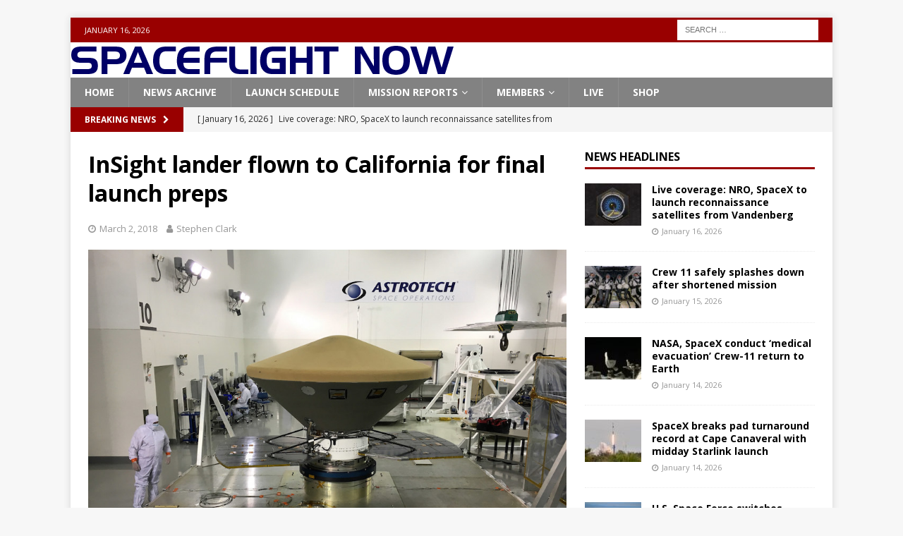

--- FILE ---
content_type: text/html; charset=UTF-8
request_url: https://spaceflightnow.com/2018/03/02/insight-lander-flown-to-california-for-final-launch-preps/
body_size: 20649
content:
<!DOCTYPE html>
<html class="no-js mh-one-sb" lang="en-US">
<head>
<meta charset="UTF-8">
<meta name="viewport" content="width=device-width, initial-scale=1.0">
<link rel="profile" href="http://gmpg.org/xfn/11" />
<title>InSight lander flown to California for final launch preps &#8211; Spaceflight Now</title>
<meta name='robots' content='max-image-preview:large' />
<link rel='dns-prefetch' href='//js.stripe.com' />
<link rel='dns-prefetch' href='//checkout.stripe.com' />
<link rel='dns-prefetch' href='//fonts.googleapis.com' />
<link rel="alternate" type="application/rss+xml" title="Spaceflight Now &raquo; Feed" href="https://spaceflightnow.com/feed/" />
<link rel="alternate" type="application/rss+xml" title="Spaceflight Now &raquo; Comments Feed" href="https://spaceflightnow.com/comments/feed/" />
<link rel="alternate" title="oEmbed (JSON)" type="application/json+oembed" href="https://spaceflightnow.com/wp-json/oembed/1.0/embed?url=https%3A%2F%2Fspaceflightnow.com%2F2018%2F03%2F02%2Finsight-lander-flown-to-california-for-final-launch-preps%2F" />
<link rel="alternate" title="oEmbed (XML)" type="text/xml+oembed" href="https://spaceflightnow.com/wp-json/oembed/1.0/embed?url=https%3A%2F%2Fspaceflightnow.com%2F2018%2F03%2F02%2Finsight-lander-flown-to-california-for-final-launch-preps%2F&#038;format=xml" />
<style id='wp-img-auto-sizes-contain-inline-css' type='text/css'>
img:is([sizes=auto i],[sizes^="auto," i]){contain-intrinsic-size:3000px 1500px}
/*# sourceURL=wp-img-auto-sizes-contain-inline-css */
</style>
<style id='wp-emoji-styles-inline-css' type='text/css'>

	img.wp-smiley, img.emoji {
		display: inline !important;
		border: none !important;
		box-shadow: none !important;
		height: 1em !important;
		width: 1em !important;
		margin: 0 0.07em !important;
		vertical-align: -0.1em !important;
		background: none !important;
		padding: 0 !important;
	}
/*# sourceURL=wp-emoji-styles-inline-css */
</style>
<style id='wp-block-library-inline-css' type='text/css'>
:root{--wp-block-synced-color:#7a00df;--wp-block-synced-color--rgb:122,0,223;--wp-bound-block-color:var(--wp-block-synced-color);--wp-editor-canvas-background:#ddd;--wp-admin-theme-color:#007cba;--wp-admin-theme-color--rgb:0,124,186;--wp-admin-theme-color-darker-10:#006ba1;--wp-admin-theme-color-darker-10--rgb:0,107,160.5;--wp-admin-theme-color-darker-20:#005a87;--wp-admin-theme-color-darker-20--rgb:0,90,135;--wp-admin-border-width-focus:2px}@media (min-resolution:192dpi){:root{--wp-admin-border-width-focus:1.5px}}.wp-element-button{cursor:pointer}:root .has-very-light-gray-background-color{background-color:#eee}:root .has-very-dark-gray-background-color{background-color:#313131}:root .has-very-light-gray-color{color:#eee}:root .has-very-dark-gray-color{color:#313131}:root .has-vivid-green-cyan-to-vivid-cyan-blue-gradient-background{background:linear-gradient(135deg,#00d084,#0693e3)}:root .has-purple-crush-gradient-background{background:linear-gradient(135deg,#34e2e4,#4721fb 50%,#ab1dfe)}:root .has-hazy-dawn-gradient-background{background:linear-gradient(135deg,#faaca8,#dad0ec)}:root .has-subdued-olive-gradient-background{background:linear-gradient(135deg,#fafae1,#67a671)}:root .has-atomic-cream-gradient-background{background:linear-gradient(135deg,#fdd79a,#004a59)}:root .has-nightshade-gradient-background{background:linear-gradient(135deg,#330968,#31cdcf)}:root .has-midnight-gradient-background{background:linear-gradient(135deg,#020381,#2874fc)}:root{--wp--preset--font-size--normal:16px;--wp--preset--font-size--huge:42px}.has-regular-font-size{font-size:1em}.has-larger-font-size{font-size:2.625em}.has-normal-font-size{font-size:var(--wp--preset--font-size--normal)}.has-huge-font-size{font-size:var(--wp--preset--font-size--huge)}.has-text-align-center{text-align:center}.has-text-align-left{text-align:left}.has-text-align-right{text-align:right}.has-fit-text{white-space:nowrap!important}#end-resizable-editor-section{display:none}.aligncenter{clear:both}.items-justified-left{justify-content:flex-start}.items-justified-center{justify-content:center}.items-justified-right{justify-content:flex-end}.items-justified-space-between{justify-content:space-between}.screen-reader-text{border:0;clip-path:inset(50%);height:1px;margin:-1px;overflow:hidden;padding:0;position:absolute;width:1px;word-wrap:normal!important}.screen-reader-text:focus{background-color:#ddd;clip-path:none;color:#444;display:block;font-size:1em;height:auto;left:5px;line-height:normal;padding:15px 23px 14px;text-decoration:none;top:5px;width:auto;z-index:100000}html :where(.has-border-color){border-style:solid}html :where([style*=border-top-color]){border-top-style:solid}html :where([style*=border-right-color]){border-right-style:solid}html :where([style*=border-bottom-color]){border-bottom-style:solid}html :where([style*=border-left-color]){border-left-style:solid}html :where([style*=border-width]){border-style:solid}html :where([style*=border-top-width]){border-top-style:solid}html :where([style*=border-right-width]){border-right-style:solid}html :where([style*=border-bottom-width]){border-bottom-style:solid}html :where([style*=border-left-width]){border-left-style:solid}html :where(img[class*=wp-image-]){height:auto;max-width:100%}:where(figure){margin:0 0 1em}html :where(.is-position-sticky){--wp-admin--admin-bar--position-offset:var(--wp-admin--admin-bar--height,0px)}@media screen and (max-width:600px){html :where(.is-position-sticky){--wp-admin--admin-bar--position-offset:0px}}

/*# sourceURL=wp-block-library-inline-css */
</style><style id='wp-block-search-inline-css' type='text/css'>
.wp-block-search__button{margin-left:10px;word-break:normal}.wp-block-search__button.has-icon{line-height:0}.wp-block-search__button svg{height:1.25em;min-height:24px;min-width:24px;width:1.25em;fill:currentColor;vertical-align:text-bottom}:where(.wp-block-search__button){border:1px solid #ccc;padding:6px 10px}.wp-block-search__inside-wrapper{display:flex;flex:auto;flex-wrap:nowrap;max-width:100%}.wp-block-search__label{width:100%}.wp-block-search.wp-block-search__button-only .wp-block-search__button{box-sizing:border-box;display:flex;flex-shrink:0;justify-content:center;margin-left:0;max-width:100%}.wp-block-search.wp-block-search__button-only .wp-block-search__inside-wrapper{min-width:0!important;transition-property:width}.wp-block-search.wp-block-search__button-only .wp-block-search__input{flex-basis:100%;transition-duration:.3s}.wp-block-search.wp-block-search__button-only.wp-block-search__searchfield-hidden,.wp-block-search.wp-block-search__button-only.wp-block-search__searchfield-hidden .wp-block-search__inside-wrapper{overflow:hidden}.wp-block-search.wp-block-search__button-only.wp-block-search__searchfield-hidden .wp-block-search__input{border-left-width:0!important;border-right-width:0!important;flex-basis:0;flex-grow:0;margin:0;min-width:0!important;padding-left:0!important;padding-right:0!important;width:0!important}:where(.wp-block-search__input){appearance:none;border:1px solid #949494;flex-grow:1;font-family:inherit;font-size:inherit;font-style:inherit;font-weight:inherit;letter-spacing:inherit;line-height:inherit;margin-left:0;margin-right:0;min-width:3rem;padding:8px;text-decoration:unset!important;text-transform:inherit}:where(.wp-block-search__button-inside .wp-block-search__inside-wrapper){background-color:#fff;border:1px solid #949494;box-sizing:border-box;padding:4px}:where(.wp-block-search__button-inside .wp-block-search__inside-wrapper) .wp-block-search__input{border:none;border-radius:0;padding:0 4px}:where(.wp-block-search__button-inside .wp-block-search__inside-wrapper) .wp-block-search__input:focus{outline:none}:where(.wp-block-search__button-inside .wp-block-search__inside-wrapper) :where(.wp-block-search__button){padding:4px 8px}.wp-block-search.aligncenter .wp-block-search__inside-wrapper{margin:auto}.wp-block[data-align=right] .wp-block-search.wp-block-search__button-only .wp-block-search__inside-wrapper{float:right}
/*# sourceURL=https://spaceflightnow.com/wp-includes/blocks/search/style.min.css */
</style>
<style id='global-styles-inline-css' type='text/css'>
:root{--wp--preset--aspect-ratio--square: 1;--wp--preset--aspect-ratio--4-3: 4/3;--wp--preset--aspect-ratio--3-4: 3/4;--wp--preset--aspect-ratio--3-2: 3/2;--wp--preset--aspect-ratio--2-3: 2/3;--wp--preset--aspect-ratio--16-9: 16/9;--wp--preset--aspect-ratio--9-16: 9/16;--wp--preset--color--black: #000000;--wp--preset--color--cyan-bluish-gray: #abb8c3;--wp--preset--color--white: #ffffff;--wp--preset--color--pale-pink: #f78da7;--wp--preset--color--vivid-red: #cf2e2e;--wp--preset--color--luminous-vivid-orange: #ff6900;--wp--preset--color--luminous-vivid-amber: #fcb900;--wp--preset--color--light-green-cyan: #7bdcb5;--wp--preset--color--vivid-green-cyan: #00d084;--wp--preset--color--pale-cyan-blue: #8ed1fc;--wp--preset--color--vivid-cyan-blue: #0693e3;--wp--preset--color--vivid-purple: #9b51e0;--wp--preset--gradient--vivid-cyan-blue-to-vivid-purple: linear-gradient(135deg,rgb(6,147,227) 0%,rgb(155,81,224) 100%);--wp--preset--gradient--light-green-cyan-to-vivid-green-cyan: linear-gradient(135deg,rgb(122,220,180) 0%,rgb(0,208,130) 100%);--wp--preset--gradient--luminous-vivid-amber-to-luminous-vivid-orange: linear-gradient(135deg,rgb(252,185,0) 0%,rgb(255,105,0) 100%);--wp--preset--gradient--luminous-vivid-orange-to-vivid-red: linear-gradient(135deg,rgb(255,105,0) 0%,rgb(207,46,46) 100%);--wp--preset--gradient--very-light-gray-to-cyan-bluish-gray: linear-gradient(135deg,rgb(238,238,238) 0%,rgb(169,184,195) 100%);--wp--preset--gradient--cool-to-warm-spectrum: linear-gradient(135deg,rgb(74,234,220) 0%,rgb(151,120,209) 20%,rgb(207,42,186) 40%,rgb(238,44,130) 60%,rgb(251,105,98) 80%,rgb(254,248,76) 100%);--wp--preset--gradient--blush-light-purple: linear-gradient(135deg,rgb(255,206,236) 0%,rgb(152,150,240) 100%);--wp--preset--gradient--blush-bordeaux: linear-gradient(135deg,rgb(254,205,165) 0%,rgb(254,45,45) 50%,rgb(107,0,62) 100%);--wp--preset--gradient--luminous-dusk: linear-gradient(135deg,rgb(255,203,112) 0%,rgb(199,81,192) 50%,rgb(65,88,208) 100%);--wp--preset--gradient--pale-ocean: linear-gradient(135deg,rgb(255,245,203) 0%,rgb(182,227,212) 50%,rgb(51,167,181) 100%);--wp--preset--gradient--electric-grass: linear-gradient(135deg,rgb(202,248,128) 0%,rgb(113,206,126) 100%);--wp--preset--gradient--midnight: linear-gradient(135deg,rgb(2,3,129) 0%,rgb(40,116,252) 100%);--wp--preset--font-size--small: 13px;--wp--preset--font-size--medium: 20px;--wp--preset--font-size--large: 36px;--wp--preset--font-size--x-large: 42px;--wp--preset--spacing--20: 0.44rem;--wp--preset--spacing--30: 0.67rem;--wp--preset--spacing--40: 1rem;--wp--preset--spacing--50: 1.5rem;--wp--preset--spacing--60: 2.25rem;--wp--preset--spacing--70: 3.38rem;--wp--preset--spacing--80: 5.06rem;--wp--preset--shadow--natural: 6px 6px 9px rgba(0, 0, 0, 0.2);--wp--preset--shadow--deep: 12px 12px 50px rgba(0, 0, 0, 0.4);--wp--preset--shadow--sharp: 6px 6px 0px rgba(0, 0, 0, 0.2);--wp--preset--shadow--outlined: 6px 6px 0px -3px rgb(255, 255, 255), 6px 6px rgb(0, 0, 0);--wp--preset--shadow--crisp: 6px 6px 0px rgb(0, 0, 0);}:where(.is-layout-flex){gap: 0.5em;}:where(.is-layout-grid){gap: 0.5em;}body .is-layout-flex{display: flex;}.is-layout-flex{flex-wrap: wrap;align-items: center;}.is-layout-flex > :is(*, div){margin: 0;}body .is-layout-grid{display: grid;}.is-layout-grid > :is(*, div){margin: 0;}:where(.wp-block-columns.is-layout-flex){gap: 2em;}:where(.wp-block-columns.is-layout-grid){gap: 2em;}:where(.wp-block-post-template.is-layout-flex){gap: 1.25em;}:where(.wp-block-post-template.is-layout-grid){gap: 1.25em;}.has-black-color{color: var(--wp--preset--color--black) !important;}.has-cyan-bluish-gray-color{color: var(--wp--preset--color--cyan-bluish-gray) !important;}.has-white-color{color: var(--wp--preset--color--white) !important;}.has-pale-pink-color{color: var(--wp--preset--color--pale-pink) !important;}.has-vivid-red-color{color: var(--wp--preset--color--vivid-red) !important;}.has-luminous-vivid-orange-color{color: var(--wp--preset--color--luminous-vivid-orange) !important;}.has-luminous-vivid-amber-color{color: var(--wp--preset--color--luminous-vivid-amber) !important;}.has-light-green-cyan-color{color: var(--wp--preset--color--light-green-cyan) !important;}.has-vivid-green-cyan-color{color: var(--wp--preset--color--vivid-green-cyan) !important;}.has-pale-cyan-blue-color{color: var(--wp--preset--color--pale-cyan-blue) !important;}.has-vivid-cyan-blue-color{color: var(--wp--preset--color--vivid-cyan-blue) !important;}.has-vivid-purple-color{color: var(--wp--preset--color--vivid-purple) !important;}.has-black-background-color{background-color: var(--wp--preset--color--black) !important;}.has-cyan-bluish-gray-background-color{background-color: var(--wp--preset--color--cyan-bluish-gray) !important;}.has-white-background-color{background-color: var(--wp--preset--color--white) !important;}.has-pale-pink-background-color{background-color: var(--wp--preset--color--pale-pink) !important;}.has-vivid-red-background-color{background-color: var(--wp--preset--color--vivid-red) !important;}.has-luminous-vivid-orange-background-color{background-color: var(--wp--preset--color--luminous-vivid-orange) !important;}.has-luminous-vivid-amber-background-color{background-color: var(--wp--preset--color--luminous-vivid-amber) !important;}.has-light-green-cyan-background-color{background-color: var(--wp--preset--color--light-green-cyan) !important;}.has-vivid-green-cyan-background-color{background-color: var(--wp--preset--color--vivid-green-cyan) !important;}.has-pale-cyan-blue-background-color{background-color: var(--wp--preset--color--pale-cyan-blue) !important;}.has-vivid-cyan-blue-background-color{background-color: var(--wp--preset--color--vivid-cyan-blue) !important;}.has-vivid-purple-background-color{background-color: var(--wp--preset--color--vivid-purple) !important;}.has-black-border-color{border-color: var(--wp--preset--color--black) !important;}.has-cyan-bluish-gray-border-color{border-color: var(--wp--preset--color--cyan-bluish-gray) !important;}.has-white-border-color{border-color: var(--wp--preset--color--white) !important;}.has-pale-pink-border-color{border-color: var(--wp--preset--color--pale-pink) !important;}.has-vivid-red-border-color{border-color: var(--wp--preset--color--vivid-red) !important;}.has-luminous-vivid-orange-border-color{border-color: var(--wp--preset--color--luminous-vivid-orange) !important;}.has-luminous-vivid-amber-border-color{border-color: var(--wp--preset--color--luminous-vivid-amber) !important;}.has-light-green-cyan-border-color{border-color: var(--wp--preset--color--light-green-cyan) !important;}.has-vivid-green-cyan-border-color{border-color: var(--wp--preset--color--vivid-green-cyan) !important;}.has-pale-cyan-blue-border-color{border-color: var(--wp--preset--color--pale-cyan-blue) !important;}.has-vivid-cyan-blue-border-color{border-color: var(--wp--preset--color--vivid-cyan-blue) !important;}.has-vivid-purple-border-color{border-color: var(--wp--preset--color--vivid-purple) !important;}.has-vivid-cyan-blue-to-vivid-purple-gradient-background{background: var(--wp--preset--gradient--vivid-cyan-blue-to-vivid-purple) !important;}.has-light-green-cyan-to-vivid-green-cyan-gradient-background{background: var(--wp--preset--gradient--light-green-cyan-to-vivid-green-cyan) !important;}.has-luminous-vivid-amber-to-luminous-vivid-orange-gradient-background{background: var(--wp--preset--gradient--luminous-vivid-amber-to-luminous-vivid-orange) !important;}.has-luminous-vivid-orange-to-vivid-red-gradient-background{background: var(--wp--preset--gradient--luminous-vivid-orange-to-vivid-red) !important;}.has-very-light-gray-to-cyan-bluish-gray-gradient-background{background: var(--wp--preset--gradient--very-light-gray-to-cyan-bluish-gray) !important;}.has-cool-to-warm-spectrum-gradient-background{background: var(--wp--preset--gradient--cool-to-warm-spectrum) !important;}.has-blush-light-purple-gradient-background{background: var(--wp--preset--gradient--blush-light-purple) !important;}.has-blush-bordeaux-gradient-background{background: var(--wp--preset--gradient--blush-bordeaux) !important;}.has-luminous-dusk-gradient-background{background: var(--wp--preset--gradient--luminous-dusk) !important;}.has-pale-ocean-gradient-background{background: var(--wp--preset--gradient--pale-ocean) !important;}.has-electric-grass-gradient-background{background: var(--wp--preset--gradient--electric-grass) !important;}.has-midnight-gradient-background{background: var(--wp--preset--gradient--midnight) !important;}.has-small-font-size{font-size: var(--wp--preset--font-size--small) !important;}.has-medium-font-size{font-size: var(--wp--preset--font-size--medium) !important;}.has-large-font-size{font-size: var(--wp--preset--font-size--large) !important;}.has-x-large-font-size{font-size: var(--wp--preset--font-size--x-large) !important;}
/*# sourceURL=global-styles-inline-css */
</style>

<style id='classic-theme-styles-inline-css' type='text/css'>
/*! This file is auto-generated */
.wp-block-button__link{color:#fff;background-color:#32373c;border-radius:9999px;box-shadow:none;text-decoration:none;padding:calc(.667em + 2px) calc(1.333em + 2px);font-size:1.125em}.wp-block-file__button{background:#32373c;color:#fff;text-decoration:none}
/*# sourceURL=/wp-includes/css/classic-themes.min.css */
</style>
<link rel='stylesheet' id='stripe-checkout-button-css' href='https://checkout.stripe.com/v3/checkout/button.css' type='text/css' media='all' />
<link rel='stylesheet' id='simpay-public-css' href='https://spaceflightnow.com/wp-content/plugins/wp-simple-pay-pro-3/includes/core/assets/css/simpay-public.min.css?ver=4.16.1' type='text/css' media='all' />
<link rel='stylesheet' id='simpay-public-pro-css' href='https://spaceflightnow.com/wp-content/plugins/wp-simple-pay-pro-3/includes/pro/assets/css/simpay-public-pro.min.css?ver=4.16.1' type='text/css' media='all' />
<link rel='stylesheet' id='mh-magazine-css' href='https://spaceflightnow.com/wp-content/themes/mh-magazine/style.css?ver=6.9' type='text/css' media='all' />
<link rel='stylesheet' id='mh-magazine-child-css' href='https://spaceflightnow.com/wp-content/themes/mh-magazine-child/style.css?ver=6.9' type='text/css' media='all' />
<link rel='stylesheet' id='mh-font-awesome-css' href='https://spaceflightnow.com/wp-content/themes/mh-magazine/includes/font-awesome.min.css' type='text/css' media='all' />
<link rel='stylesheet' id='mh-google-fonts-css' href='https://fonts.googleapis.com/css?family=Open+Sans:300,400,400italic,600,700' type='text/css' media='all' />
<script type="text/javascript" src="https://spaceflightnow.com/wp-includes/js/jquery/jquery.min.js?ver=3.7.1" id="jquery-core-js"></script>
<script type="text/javascript" src="https://spaceflightnow.com/wp-includes/js/jquery/jquery-migrate.min.js?ver=3.4.1" id="jquery-migrate-js"></script>
<script type="text/javascript" src="https://spaceflightnow.com/wp-content/themes/mh-magazine/js/scripts.js?ver=3.9.13" id="mh-scripts-js"></script>
<link rel="https://api.w.org/" href="https://spaceflightnow.com/wp-json/" /><link rel="alternate" title="JSON" type="application/json" href="https://spaceflightnow.com/wp-json/wp/v2/posts/30896" /><link rel="EditURI" type="application/rsd+xml" title="RSD" href="https://spaceflightnow.com/xmlrpc.php?rsd" />
<meta name="generator" content="WordPress 6.9" />
<link rel="canonical" href="https://spaceflightnow.com/2018/03/02/insight-lander-flown-to-california-for-final-launch-preps/" />
<link rel='shortlink' href='https://spaceflightnow.com/?p=30896' />
<script type="text/javascript">
  (function(c) {
    var script = document.createElement("script");
    script.src = "https://js.memberful.com/embed.js";
    script.onload = function() { Memberful.setup(c) };
    document.head.appendChild(script);
  })({
    site: ["https:\/\/spaceflightnow.memberful.com"]  });
</script>
<meta name="viewport" content="width=device-width, minimum-scale=1" /><style type="text/css">
.mh-navigation li:hover, .mh-navigation ul li:hover > ul, .mh-main-nav-wrap, .mh-main-nav, .mh-social-nav li a:hover, .entry-tags li, .mh-slider-caption, .mh-widget-layout8 .mh-widget-title .mh-footer-widget-title-inner, .mh-widget-col-1 .mh-slider-caption, .mh-widget-col-1 .mh-posts-lineup-caption, .mh-carousel-layout1, .mh-spotlight-widget, .mh-social-widget li a, .mh-author-bio-widget, .mh-footer-widget .mh-tab-comment-excerpt, .mh-nip-item:hover .mh-nip-overlay, .mh-widget .tagcloud a, .mh-footer-widget .tagcloud a, .mh-footer, .mh-copyright-wrap, input[type=submit]:hover, #infinite-handle span:hover { background: #828282; }
.mh-extra-nav-bg { background: rgba(130, 130, 130, 0.2); }
.mh-slider-caption, .mh-posts-stacked-title, .mh-posts-lineup-caption { background: #828282; background: rgba(130, 130, 130, 0.8); }
@media screen and (max-width: 900px) { #mh-mobile .mh-slider-caption, #mh-mobile .mh-posts-lineup-caption { background: rgba(130, 130, 130, 1); } }
.slicknav_menu, .slicknav_nav ul, #mh-mobile .mh-footer-widget .mh-posts-stacked-overlay { border-color: #828282; }
.mh-copyright, .mh-copyright a { color: #fff; }
.mh-widget-layout4 .mh-widget-title { background: #990000; background: rgba(153, 0, 0, 0.6); }
.mh-preheader, .mh-wide-layout .mh-subheader, .mh-ticker-title, .mh-main-nav li:hover, .mh-footer-nav, .slicknav_menu, .slicknav_btn, .slicknav_nav .slicknav_item:hover, .slicknav_nav a:hover, .mh-back-to-top, .mh-subheading, .entry-tags .fa, .entry-tags li:hover, .mh-widget-layout2 .mh-widget-title, .mh-widget-layout4 .mh-widget-title-inner, .mh-widget-layout4 .mh-footer-widget-title, .mh-widget-layout5 .mh-widget-title-inner, .mh-widget-layout6 .mh-widget-title, #mh-mobile .flex-control-paging li a.flex-active, .mh-image-caption, .mh-carousel-layout1 .mh-carousel-caption, .mh-tab-button.active, .mh-tab-button.active:hover, .mh-footer-widget .mh-tab-button.active, .mh-social-widget li:hover a, .mh-footer-widget .mh-social-widget li a, .mh-footer-widget .mh-author-bio-widget, .tagcloud a:hover, .mh-widget .tagcloud a:hover, .mh-footer-widget .tagcloud a:hover, .mh-posts-stacked-item .mh-meta, .page-numbers:hover, .mh-loop-pagination .current, .mh-comments-pagination .current, .pagelink, a:hover .pagelink, input[type=submit], #infinite-handle span { background: #990000; }
.mh-main-nav-wrap .slicknav_nav ul, blockquote, .mh-widget-layout1 .mh-widget-title, .mh-widget-layout3 .mh-widget-title, .mh-widget-layout5 .mh-widget-title, .mh-widget-layout8 .mh-widget-title:after, #mh-mobile .mh-slider-caption, .mh-carousel-layout1, .mh-spotlight-widget, .mh-author-bio-widget, .mh-author-bio-title, .mh-author-bio-image-frame, .mh-video-widget, .mh-tab-buttons, textarea:hover, input[type=text]:hover, input[type=email]:hover, input[type=tel]:hover, input[type=url]:hover { border-color: #990000; }
.mh-header-tagline, .mh-dropcap, .mh-carousel-layout1 .flex-direction-nav a, .mh-carousel-layout2 .mh-carousel-caption, .mh-posts-digest-small-category, .mh-posts-lineup-more, .bypostauthor .fn:after, .mh-comment-list .comment-reply-link:before, #respond #cancel-comment-reply-link:before { color: #990000; }
.entry-content a { color: #000000; }
a:hover, .entry-content a:hover, #respond a:hover, #respond #cancel-comment-reply-link:hover, #respond .logged-in-as a:hover, .mh-comment-list .comment-meta a:hover, .mh-ping-list .mh-ping-item a:hover, .mh-meta a:hover, .mh-breadcrumb a:hover, .mh-tabbed-widget a:hover { color: #cea45a; }
</style>
<!--[if lt IE 9]>
<script src="https://spaceflightnow.com/wp-content/themes/mh-magazine/js/css3-mediaqueries.js"></script>
<![endif]-->
		<style type="text/css" id="wp-custom-css">
			@import url("https://use.typekit.net/ria2zho.css");

/* ==========================================================
   SFN DONATION PAGE — FINAL (CLEAN)
   WP Page ID: 72103  |  WP Simple Pay Form ID: 72191
   Paste as FULL replacement in WP → Customize → Additional CSS
   ========================================================== */

/* ---------- Background on donate page ---------- */
body.page-id-72103 {
  background: #05081f5b !important;
  color: rgba(210, 222, 255, 0.92) !important;
}

body.page-id-72103::before {
  content: "";
  position: fixed;
  inset: 0;
  background: #05081f url("https://spaceflightnow.com/wp-content/uploads/2026/01/hero-earth.png")
    center top / cover no-repeat;
  z-index: -2;
}

body.page-id-72103::after {
  content: "";
  position: fixed;
  inset: 0;
  background: radial-gradient(
    140% 140% at 50% 0%,
    rgba(15, 26, 74, 0.85) 0%,
    rgba(8, 17, 54, 0.90) 42%,
    rgba(3, 5, 19, 0.95) 100%
  );
  z-index: -1;
}

/* ---------- Hide ALL theme chrome on donate only ---------- */
body.page-id-72103 .mh-preheader,
body.page-id-72103 .mh-header,
body.page-id-72103 .mh-main-nav-wrap,
body.page-id-72103 .mh-subheader,
body.page-id-72103 .mh-header-nav-mobile,
body.page-id-72103 .mh-footer-nav-mobile,
body.page-id-72103 nav.mh-footer-nav,
body.page-id-72103 .mh-copyright-wrap,
body.page-id-72103 .mh-back-to-top,
body.page-id-72103 footer,
body.page-id-72103 #colophon,
body.page-id-72103 #masthead,
body.page-id-72103 header,
body.page-id-72103 nav {
  display: none !important;
}

/* Prevent theme “reserved space” / container backgrounds */
body.page-id-72103 .mh-container-outer,
body.page-id-72103.mh-boxed-layout .mh-container-outer {
  background: transparent !important;
  max-width: none !important;
  padding: 0 !important;
}

body.page-id-72103 .mh-container,
body.page-id-72103 .mh-container-inner,
body.page-id-72103 .mh-wrapper,
body.page-id-72103 #page,
body.page-id-72103 #content,
body.page-id-72103 .site,
body.page-id-72103 .site-content,
body.page-id-72103 .content-area,
body.page-id-72103 .site-main,
body.page-id-72103 article,
body.page-id-72103 .entry-content,
body.page-id-72103 .wp-site-blocks {
  background: transparent !important;
  box-shadow: none !important;
}

body.page-id-72103 .mh-wrapper,
body.page-id-72103 .site-content,
body.page-id-72103 .content-area,
body.page-id-72103 .site-main,
body.page-id-72103 .entry-content,
body.page-id-72103 article {
  padding: 0 !important;
  margin: 0 !important;
}

/* Hide theme default title */
body.page-id-72103 .entry-title,
body.page-id-72103 h1.entry-title,
body.page-id-72103 .page-header {
  display: none !important;
}

/* ---------- SFN wrapper ---------- */
body.page-id-72103 .sfn-donate,
body.page-id-72103 .sfn-donate * {
  box-sizing: border-box;
}

body.page-id-72103 .sfn-donate {
  font-family: "usual", system-ui, -apple-system, BlinkMacSystemFont, sans-serif;
  line-height: 1.55;

  --panel: rgba(10, 15, 38, 0.50);
  --stroke: rgba(98, 126, 201, 0.35);

  --text-strong: rgba(242, 244, 255, 0.96);
  --text-body: rgba(220, 232, 255, 0.88);  /* brighter body */
  --text-label: rgba(242, 247, 255, 0.96); /* brighter labels */

  --accent: #4f7dff;
  --accent2: #6a8dff;
  --green: #3dc98e;

  max-width: 1200px;
  margin: 0 auto;
  padding: 48px 20px 84px;
  min-height: 100vh;
  color: rgba(220, 232, 255, 0.90);
}

/* Headings */
body.page-id-72103 .sfn-donate h1,
body.page-id-72103 .sfn-donate h2,
body.page-id-72103 .sfn-donate h3 {
  font-family: "handel-gothic", "usual", system-ui, -apple-system, BlinkMacSystemFont, sans-serif;
  font-weight: 700;
  letter-spacing: 0.07em;
  text-transform: uppercase;
}

/* Header / logo */
body.page-id-72103 .sfn-donate .sfn-header {
  display: flex;
  justify-content: center;
  align-items: center;
  padding-bottom: 22px;
  margin-bottom: 34px;
  border-bottom: 1px solid var(--stroke);
}

body.page-id-72103 .sfn-donate .sfn-logo-link {
  display: inline-flex;
  align-items: center;
  justify-content: center;
}

body.page-id-72103 .sfn-donate .sfn-logo {
  display: block;
  width: min(720px, 92vw);
  height: auto;
  max-height: 92px;
  object-fit: contain;
  filter: drop-shadow(0 10px 28px rgba(0,0,0,0.6));
}

/* Title */
body.page-id-72103 .sfn-donate .sfn-title {
  margin: 0 0 24px;
  color: var(--green);
  font-size: clamp(2.1rem, 3.2vw, 3.0rem);
}

/* Grid */
body.page-id-72103 .sfn-donate .sfn-grid {
  display: grid;
  grid-template-columns: 1.2fr 0.8fr;
  gap: 28px;
  align-items: start;
}

@media (max-width: 980px) {
  body.page-id-72103 .sfn-donate .sfn-grid {
    grid-template-columns: 1fr;
  }
}

/* Panels */
body.page-id-72103 .sfn-donate .sfn-panel {
  background: var(--panel);
  border: 1px solid var(--stroke);
  border-radius: 18px;
  padding: 26px;
  backdrop-filter: blur(10px);
}

body.page-id-72103 .sfn-donate .sfn-panel p {
  color: var(--text-body);
  line-height: 1.7;
  margin: 0 0 16px;
}

body.page-id-72103 .sfn-donate .sfn-panel:not(.sfn-panel--donate) {
  font-size: 1.03rem;
  line-height: 1.7;
}

/* Funding list (line-item style) */
body.page-id-72103 .sfn-donate .sfn-funding-list {
  list-style: none !important;
  padding: 0 !important;
  margin: 18px 0 0 !important;
}

body.page-id-72103 .sfn-donate .sfn-funding-list li {
  display: flex;
  justify-content: space-between;
  align-items: baseline;
  gap: 16px;
  padding: 10px 0;
  border-bottom: 1px solid rgba(255,255,255,0.12);
  color: var(--text-body);
}

body.page-id-72103 .sfn-donate .sfn-funding-list li span {
  color: var(--text-strong);
  font-weight: 700;
  white-space: nowrap;
}

/* Sticky donate panel */
body.page-id-72103 .sfn-donate .sfn-panel--donate {
  position: sticky;
  top: 28px;
}

@media (max-width: 980px) {
  body.page-id-72103 .sfn-donate .sfn-panel--donate {
    position: static;
  }
}

/* Donate header */
body.page-id-72103 .sfn-donate .donation-header {
  font-size: 1.15rem;
  margin: 0 0 10px;
  color: var(--text-strong);
  font-weight: 800;
}

/* ---------- WP Simple Pay spacing + label brightness ---------- */

/* Brighter labels / legends / helper text */
body.page-id-72103 .sfn-panel--donate :is(
  label,
  legend,
  .simpay-label-wrap,
  .simpay-label,
  .simpay-label-text,
  .simpay-form-control__label,
  .simpay-form-control__label-text,
  .simpay-plan_select-label,
  .simpay-field-description,
  .simpay-description,
  .simpay-form-control__help,
  .simpay-form-control__description
){
  color: var(--text-label) !important;
  font-weight: 700 !important;
}

/* Reduce big gaps between: header -> email, email -> donate */
body.page-id-72103 .sfn-panel--donate .simpay-form-control {
  margin: 16px 0 !important;
}

body.page-id-72103 .sfn-panel--donate .simpay-form-control:first-child {
  margin-top: 8px !important;
}

body.page-id-72103 .sfn-panel--donate .simpay-plan-select-container {
  margin-top: 8px !important;
}

/* Wrapper transparency */
body.page-id-72103 .sfn-panel--donate .simpay-embedded-form-wrap,
body.page-id-72103 .sfn-panel--donate .simpay-form-wrap,
body.page-id-72103 .sfn-panel--donate .simpay-checkout-form,
body.page-id-72103 .sfn-panel--donate .simpay-form-control {
  background: transparent !important;
  box-shadow: none !important;
  border: 0 !important;
}

/* Hide radios */
body.page-id-72103 .sfn-panel--donate ul.simpay-multi-plan-buttons-group input[type="radio"] {
  position: absolute !important;
  opacity: 0 !important;
  pointer-events: none !important;
}

/* Selected */
body.page-id-72103 .sfn-panel--donate ul.simpay-multi-plan-buttons-group
input[type="radio"]:checked + label {
  background: linear-gradient(135deg, var(--accent), var(--accent2)) !important;
  border-color: var(--accent) !important;
  color: #fff !important;
  box-shadow: 0 14px 34px rgba(79,125,255,0.30) !important;
}

/* Inputs */
body.page-id-72103 .sfn-panel--donate input[type="text"],
body.page-id-72103 .sfn-panel--donate input[type="email"],
body.page-id-72103 .sfn-panel--donate input[type="tel"],
body.page-id-72103 .sfn-panel--donate input[type="number"],
body.page-id-72103 .sfn-panel--donate select {
  width: 100% !important;
  border-radius: 12px !important;
  background: rgba(255,255,255,0.98) !important;
  border: 1px solid rgba(98,126,201,0.35) !important;
  color: rgba(20,28,46,0.92) !important;
  box-shadow: none !important;
}

body.page-id-72103 .sfn-panel--donate .simpay-custom-amount {
  display: flex !important;
  align-items: center !important;
  gap: 8px !important;
}

body.page-id-72103 .sfn-panel--donate .simpay-custom-amount input[type="text"],
body.page-id-72103 .sfn-panel--donate .simpay-custom-amount input[type="number"] {
  flex: 1 1 220px !important;
  min-width: 220px !important;
}

/* Card wrapper (outer only) */
body.page-id-72103 .sfn-panel--donate :is(
  .simpay-card-container,
  .simpay-form-control--card,
  .simpay-payment-element-wrap,
  .simpay-upe-wrap
){
  padding: 14px !important;
  border-radius: 18px !important;
  background: rgba(10, 15, 38, 0.35) !important;
  border: 1px solid var(--stroke) !important;
}

/* Submit button: centered text + bigger */
body.page-id-72103 .sfn-panel--donate :is(
  .simpay-btn,
  .simpay-checkout-btn,
  .simpay-payment-btn,
  button[type="submit"]
){
  width: 100% !important;
  border-radius: 22px !important;
  background: linear-gradient(135deg, var(--accent), var(--accent2)) !important;

  height: 66px !important;
  padding: 0 18px !important;

  display: flex !important;
  align-items: center !important;
  justify-content: center !important;

  font-weight: 900 !important;
  font-size: 1.35rem !important;
  line-height: 1 !important;

  border: 0 !important;
  box-shadow: 0 16px 34px rgba(0,0,0,0.35) !important;
}

/* =========================================
   REMOVE ALL SIMPLE PAY TITLES (panel only)
   ========================================= */

body.page-id-72103 .sfn-panel--donate .simpay-embedded-heading,
body.page-id-72103 .sfn-panel--donate .simpay-form-title,
body.page-id-72103 .sfn-panel--donate .simpay-form-heading,
body.page-id-72103 .sfn-panel--donate h1,
body.page-id-72103 .sfn-panel--donate h2,
body.page-id-72103 .sfn-panel--donate h3 {
  display: none !important;
  margin: 0 !important;
  padding: 0 !important;
}

/* =========================================
   DONATE AMOUNT BUTTONS — BIG 3x2 GRID
   Page ID: 72103
   ========================================= */

/* Grid: force 3x2 layout */
body.page-id-72103 .sfn-panel--donate ul.simpay-multi-plan-buttons-group {
  display: grid !important;
  grid-template-columns: repeat(3, minmax(0, 1fr)) !important;
  gap: 16px !important;
  margin: 10px 0 18px !important;
  list-style: none !important;
  padding: 0 !important;
}

/* Each button container */
body.page-id-72103 .sfn-panel--donate
ul.simpay-multi-plan-buttons-group > li {
  width: 100% !important;
}

/* Big button styling */
body.page-id-72103 .sfn-panel--donate
ul.simpay-multi-plan-buttons-group label {
  min-height: 64px !important;
  padding: 0 18px !important;

  font-size: 1.1rem !important;
  letter-spacing: 0.02em !important;

  border-radius: 18px !important;
  border: 1px solid var(--stroke) !important;
  background: rgba(10, 15, 38, 0.55) !important;
  color: rgba(242, 244, 255, 0.94) !important;
  font-weight: 800 !important;

  display: flex !important;
  align-items: center !important;
  justify-content: center !important;
}

/* Selected state stays bold */
body.page-id-72103 .sfn-panel--donate
ul.simpay-multi-plan-buttons-group
input[type="radio"]:checked + label {
  font-size: 1.1rem !important;
}

/* Mobile: switch to 2 columns */
@media (max-width: 600px) {
  body.page-id-72103 .sfn-panel--donate
  ul.simpay-multi-plan-buttons-group {
    grid-template-columns: repeat(2, 1fr) !important;
    gap: 12px !important;
  }
}

body.page-id-72103 .sfn-panel--donate
.simpay-plan_select-label {
  margin-bottom: 12px !important;
}

body.page-id-72103 .sfn-panel--donate :is(
  .simpay-custom-amount-container,
  .simpay-custom-amount,
  .simpay-form-control--amount,
  .simpay-form-control--card,
  .simpay-upe-wrap,
  .simpay-payment-element-wrap
) {
  margin-top: 16px !important;
}

body.page-id-72103 .sfn-panel--donate :is(
  .simpay-payment-btn,
  .simpay-checkout-btn,
  .simpay-btn,
  button[type="submit"]
) {
  margin-top: 18px !important;
}

/* ==========================================================
   SFN CONFIRMATION PAGE — SIMPLE PAY DEDICATED
   ========================================================== */

html body.simpay-payment-page {
  background: #05081f !important;
  color: rgba(210, 222, 255, 0.92) !important;
  position: relative;
  z-index: 0;
  min-height: 100vh;
  background-image: url("https://spaceflightnow.com/wp-content/uploads/2026/01/hero-earth.png") !important;
  background-position: center top !important;
  background-repeat: no-repeat !important;
  background-size: cover !important;
  margin: 0;
  padding: 0;
  display: block;
}

body.simpay-payment-page > div {
  width: 100%;
  display: grid;
  place-items: center;
  margin: 0 auto;
}

body.simpay-payment-page,
body.simpay-payment-page > div,
body.simpay-payment-page .simpay-payment-page-wrap,
body.simpay-payment-page .simpay-payment-receipt-wrap {
  margin-left: auto !important;
  margin-right: auto !important;
  padding-left: 0 !important;
  padding-right: 0 !important;
  width: 100% !important;
  max-width: 100% !important;
  box-sizing: border-box;
}

body.simpay-payment-page::before {
  content: "";
  position: fixed;
  inset: 0;
  background: #05081f url("https://spaceflightnow.com/wp-content/uploads/2026/01/hero-earth.png")
    center top / cover no-repeat;
  z-index: -2;
  pointer-events: none;
}

body.simpay-payment-page::after {
  content: "";
  position: fixed;
  inset: 0;
  background: radial-gradient(
    140% 140% at 50% 0%,
    rgba(15, 26, 74, 0.85) 0%,
    rgba(8, 17, 54, 0.90) 42%,
    rgba(3, 5, 19, 0.95) 100%
  );
  z-index: -1;
  pointer-events: none;
}

body.simpay-payment-page .simpay-payment-page-wrap {
  margin: 48px 0 20px;
  background: transparent !important;
  border: 0 !important;
  box-shadow: none !important;
  text-align: center;
  display: grid;
  justify-items: center;
}

body.simpay-payment-page .simpay-embedded-heading {
  display: none !important;
}

body.simpay-payment-page .simpay-payment-receipt-wrap {
  background: transparent !important;
  border: 0 !important;
  box-shadow: none !important;
  padding: 0 !important;
  margin: 0 auto;
  display: grid;
  justify-items: center;
}

body.simpay-payment-page .sfn-confirm,
body.simpay-payment-page .sfn-confirm * {
  box-sizing: border-box;
}

body.simpay-payment-page .sfn-confirm {
  font-family: "usual", system-ui, -apple-system, BlinkMacSystemFont, sans-serif;
  line-height: 1.6;

  --panel: rgba(10, 15, 38, 0.82);
  --stroke: rgba(98, 126, 201, 0.35);
  --text-strong: rgba(242, 244, 255, 0.96);
  --text-body: rgba(220, 232, 255, 0.88);
  --accent: #4f7dff;
  --accent2: #6a8dff;
  --green: #3dc98e;

  display: grid;
  gap: 24px;
  justify-items: center;
  text-align: center;
  margin-left: auto;
  margin-right: auto;
  width: min(90vw, 960px);
}

body.simpay-payment-page .sfn-confirm h1,
body.simpay-payment-page .sfn-confirm h2,
body.simpay-payment-page .sfn-confirm h3 {
  font-family: "handel-gothic", "usual", system-ui, -apple-system, BlinkMacSystemFont, sans-serif;
  font-weight: 700;
  letter-spacing: 0.07em;
  text-transform: uppercase;
}

body.simpay-payment-page .sfn-confirm .sfn-header {
  display: flex;
  justify-content: center;
  align-items: center;
  padding-bottom: 22px;
  margin-bottom: 6px;
  border-bottom: 1px solid var(--stroke);
}

body.simpay-payment-page .sfn-confirm .sfn-logo {
  display: block;
  width: min(640px, 90vw);
  height: auto;
  max-height: 88px;
  object-fit: contain;
  filter: drop-shadow(0 10px 28px rgba(0,0,0,0.6));
}

body.simpay-payment-page .sfn-confirm .sfn-title {
  margin: 0;
  color: var(--green);
  font-size: clamp(2.6rem, 3.6vw, 3.4rem);
  text-align: center;
  max-width: 36ch;
  width: min(90vw, 820px);
  margin-left: auto;
  margin-right: auto;
  line-height: 1.18;
  letter-spacing: 0.015em;
  text-wrap: balance;
}

body.simpay-payment-page .sfn-confirm .sfn-panel {
  background: var(--panel);
  border: 1px solid var(--stroke);
  border-radius: 18px;
  padding: 28px;
  backdrop-filter: blur(10px);
  display: flex;
  flex-direction: column;
  text-align: center;
  max-width: 720px;
  width: min(90vw, 720px);
}

body.simpay-payment-page .sfn-confirm .sfn-panel p {
  color: var(--text-body);
  line-height: 1.7;
  margin: 0 0 16px;
  font-size: 1.20rem;
  text-align: center;
  max-width: 70ch;
  margin-left: auto;
  margin-right: auto;
  text-wrap: balance;
}

body.simpay-payment-page .sfn-confirm .sfn-panel p:last-of-type {
  margin-bottom: 22px;
}

body.simpay-payment-page .sfn-confirm .sfn-link {
  color: var(--text-strong);
  text-decoration: underline;
  text-decoration-color: rgba(255,255,255,0.35);
}

body.simpay-payment-page .sfn-confirm .sfn-cta {
  display: flex;
  align-items: center;
  justify-content: center;
  min-height: 62px;
  padding: 0 26px;
  border-radius: 22px;
  background: linear-gradient(135deg, var(--accent), var(--accent2));
  color: #fff;
  font-weight: 900;
  font-size: 1.15rem;
  letter-spacing: 0.03em;
  text-transform: uppercase;
  text-decoration: none;
  box-shadow: 0 16px 34px rgba(0,0,0,0.35);
  margin: 8px auto 0;
  align-self: center;
  width: fit-content;
}

body.simpay-payment-page .simpay-payment-page-footer {
  color: rgba(210, 222, 255, 0.7) !important;
  width: 100%;
  text-align: center;
}

@media (max-width: 720px) {
  body.simpay-payment-page .simpay-payment-page-wrap {
    margin-top: 36px;
  }

  body.simpay-payment-page .sfn-confirm .sfn-panel {
    padding: 24px;
  }

  body.simpay-payment-page .sfn-confirm .sfn-cta {
    width: 100%;
  }
}
		</style>
		</head>
<body id="mh-mobile" class="wp-singular post-template-default single single-post postid-30896 single-format-standard wp-theme-mh-magazine wp-child-theme-mh-magazine-child mh-boxed-layout mh-right-sb mh-loop-layout1 mh-widget-layout1 mh-loop-hide-caption" itemscope="itemscope" itemtype="https://schema.org/WebPage">
<div class="mh-container mh-container-outer">
<div class="mh-header-nav-mobile clearfix"></div>
	<div class="mh-preheader">
    	<div class="mh-container mh-container-inner mh-row clearfix">
							<div class="mh-header-bar-content mh-header-bar-top-left mh-col-2-3 clearfix">
											<div class="mh-header-date mh-header-date-top">
							January 16, 2026						</div>
									</div>
										<div class="mh-header-bar-content mh-header-bar-top-right mh-col-1-3 clearfix">
											<aside class="mh-header-search mh-header-search-top">
							<form role="search" method="get" class="search-form" action="https://spaceflightnow.com/">
				<label>
					<span class="screen-reader-text">Search for:</span>
					<input type="search" class="search-field" placeholder="Search &hellip;" value="" name="s" />
				</label>
				<input type="submit" class="search-submit" value="Search" />
			</form>						</aside>
									</div>
					</div>
	</div>
<header class="mh-header" itemscope="itemscope" itemtype="https://schema.org/WPHeader">
	<div class="mh-container mh-container-inner clearfix">
		<div class="mh-custom-header clearfix">
<a class="mh-header-image-link" href="https://spaceflightnow.com/" title="Spaceflight Now" rel="home">
<img class="mh-header-image" src="https://spaceflightnow.com/wp-content/uploads/2015/09/SFN-Logo-Blue1.png" height="50" width="543" alt="Spaceflight Now" />
</a>
</div>
	</div>
	<div class="mh-main-nav-wrap">
		<nav class="mh-navigation mh-main-nav mh-container mh-container-inner clearfix" itemscope="itemscope" itemtype="https://schema.org/SiteNavigationElement">
			<div class="menu-navigation-container"><ul id="menu-navigation" class="menu"><li id="menu-item-30" class="menu-item menu-item-type-post_type menu-item-object-page menu-item-home menu-item-30"><a href="https://spaceflightnow.com/">Home</a></li>
<li id="menu-item-40" class="menu-item menu-item-type-taxonomy menu-item-object-category current-post-ancestor current-menu-parent current-post-parent menu-item-40"><a href="https://spaceflightnow.com/category/news-archive/">News Archive</a></li>
<li id="menu-item-60872" class="menu-item menu-item-type-post_type menu-item-object-page menu-item-60872"><a href="https://spaceflightnow.com/launch-schedule/">Launch Schedule</a></li>
<li id="menu-item-51" class="menu-item menu-item-type-taxonomy menu-item-object-category current-post-ancestor current-menu-parent current-post-parent menu-item-has-children menu-item-51"><a href="https://spaceflightnow.com/category/mission-reports/">Mission Reports</a>
<ul class="sub-menu">
	<li id="menu-item-61028" class="menu-item menu-item-type-taxonomy menu-item-object-category menu-item-61028"><a href="https://spaceflightnow.com/category/antares/">Antares Launcher</a></li>
	<li id="menu-item-258" class="menu-item menu-item-type-taxonomy menu-item-object-category menu-item-258"><a href="https://spaceflightnow.com/category/mission-reports/ariane-5/">Ariane 5</a></li>
	<li id="menu-item-52" class="menu-item menu-item-type-taxonomy menu-item-object-category current-post-ancestor current-menu-parent current-post-parent menu-item-52"><a href="https://spaceflightnow.com/category/atlas5/">Atlas 5</a></li>
	<li id="menu-item-58" class="menu-item menu-item-type-taxonomy menu-item-object-category menu-item-58"><a href="https://spaceflightnow.com/category/delta-4/">Delta 4</a></li>
	<li id="menu-item-13107" class="menu-item menu-item-type-taxonomy menu-item-object-category menu-item-13107"><a href="https://spaceflightnow.com/category/falcon-9/">Falcon 9</a></li>
	<li id="menu-item-29391" class="menu-item menu-item-type-taxonomy menu-item-object-category menu-item-29391"><a href="https://spaceflightnow.com/category/falcon-heavy/">Falcon Heavy</a></li>
	<li id="menu-item-115" class="menu-item menu-item-type-taxonomy menu-item-object-category menu-item-115"><a href="https://spaceflightnow.com/category/h-2a/">H-2A</a></li>
	<li id="menu-item-212" class="menu-item menu-item-type-taxonomy menu-item-object-category menu-item-212"><a href="https://spaceflightnow.com/category/soyuz/">Soyuz</a></li>
	<li id="menu-item-211" class="menu-item menu-item-type-taxonomy menu-item-object-category menu-item-211"><a href="https://spaceflightnow.com/category/space-station/">Space Station</a></li>
</ul>
</li>
<li id="menu-item-9304" class="menu-item menu-item-type-taxonomy menu-item-object-category menu-item-has-children menu-item-9304"><a href="https://spaceflightnow.com/category/members/">Members</a>
<ul class="sub-menu">
	<li id="menu-item-34943" class="menu-item menu-item-type-custom menu-item-object-custom menu-item-34943"><a href="https://spaceflightnow.com/?memberful_endpoint=auth">Sign in</a></li>
	<li id="menu-item-11785" class="menu-item menu-item-type-post_type menu-item-object-page menu-item-11785"><a href="https://spaceflightnow.com/subscribe-to-spaceflight-now/">Become a member</a></li>
	<li id="menu-item-34942" class="menu-item menu-item-type-taxonomy menu-item-object-category menu-item-34942"><a href="https://spaceflightnow.com/category/members/">Members Content</a></li>
</ul>
</li>
<li id="menu-item-62210" class="menu-item menu-item-type-post_type menu-item-object-page menu-item-62210"><a href="https://spaceflightnow.com/launch-pad-live/">Live</a></li>
<li id="menu-item-17327" class="menu-item menu-item-type-custom menu-item-object-custom menu-item-17327"><a href="https://shop.spaceflightnow.com">Shop</a></li>
</ul></div>		</nav>
	</div>
	</header>
	<div class="mh-subheader">
		<div class="mh-container mh-container-inner mh-row clearfix">
							<div class="mh-header-bar-content mh-header-bar-bottom-left mh-col-2-3 clearfix">
											<div class="mh-header-ticker mh-header-ticker-bottom">
							<div class="mh-ticker-bottom">
			<div class="mh-ticker-title mh-ticker-title-bottom">
			Breaking News<i class="fa fa-chevron-right"></i>		</div>
		<div class="mh-ticker-content mh-ticker-content-bottom">
		<ul id="mh-ticker-loop-bottom">				<li class="mh-ticker-item mh-ticker-item-bottom">
					<a href="https://spaceflightnow.com/2026/01/16/live-coverage-nro-spacex-to-launch-reconnaissance-satellites-from-vandenberg/" title="Live coverage: NRO, SpaceX to launch reconnaissance satellites from Vandenberg">
						<span class="mh-ticker-item-date mh-ticker-item-date-bottom">
                        	[ January 16, 2026 ]                        </span>
						<span class="mh-ticker-item-title mh-ticker-item-title-bottom">
							Live coverage: NRO, SpaceX to launch reconnaissance satellites from Vandenberg						</span>
													<span class="mh-ticker-item-cat mh-ticker-item-cat-bottom">
								<i class="fa fa-caret-right"></i>
																Falcon 9							</span>
											</a>
				</li>				<li class="mh-ticker-item mh-ticker-item-bottom">
					<a href="https://spaceflightnow.com/2026/01/15/crew-11-safely-splashes-down-after-shortened-mission/" title="Crew 11 safely splashes down after shortened mission">
						<span class="mh-ticker-item-date mh-ticker-item-date-bottom">
                        	[ January 15, 2026 ]                        </span>
						<span class="mh-ticker-item-title mh-ticker-item-title-bottom">
							Crew 11 safely splashes down after shortened mission						</span>
													<span class="mh-ticker-item-cat mh-ticker-item-cat-bottom">
								<i class="fa fa-caret-right"></i>
																Mission Reports							</span>
											</a>
				</li>				<li class="mh-ticker-item mh-ticker-item-bottom">
					<a href="https://spaceflightnow.com/2026/01/14/live-coverage-nasa-spacex-prepare-medical-evacuation-crew-11-return-to-earth/" title="NASA, SpaceX conduct &#8216;medical evacuation&#8217; Crew-11 return to Earth">
						<span class="mh-ticker-item-date mh-ticker-item-date-bottom">
                        	[ January 14, 2026 ]                        </span>
						<span class="mh-ticker-item-title mh-ticker-item-title-bottom">
							NASA, SpaceX conduct &#8216;medical evacuation&#8217; Crew-11 return to Earth						</span>
													<span class="mh-ticker-item-cat mh-ticker-item-cat-bottom">
								<i class="fa fa-caret-right"></i>
																Mission Reports							</span>
											</a>
				</li>				<li class="mh-ticker-item mh-ticker-item-bottom">
					<a href="https://spaceflightnow.com/2026/01/14/live-coverage-spacex-to-launch-midweek-starlink-mission-on-falcon-9-rocket-from-cape-canaveral/" title="SpaceX breaks pad turnaround record at Cape Canaveral with midday Starlink launch">
						<span class="mh-ticker-item-date mh-ticker-item-date-bottom">
                        	[ January 14, 2026 ]                        </span>
						<span class="mh-ticker-item-title mh-ticker-item-title-bottom">
							SpaceX breaks pad turnaround record at Cape Canaveral with midday Starlink launch						</span>
													<span class="mh-ticker-item-cat mh-ticker-item-cat-bottom">
								<i class="fa fa-caret-right"></i>
																Falcon 9							</span>
											</a>
				</li>				<li class="mh-ticker-item mh-ticker-item-bottom">
					<a href="https://spaceflightnow.com/2026/01/13/u-s-space-force-switches-rockets-for-upcoming-gps-satellite-launch/" title="U.S. Space Force switches rockets for upcoming GPS satellite launch">
						<span class="mh-ticker-item-date mh-ticker-item-date-bottom">
                        	[ January 13, 2026 ]                        </span>
						<span class="mh-ticker-item-title mh-ticker-item-title-bottom">
							U.S. Space Force switches rockets for upcoming GPS satellite launch						</span>
													<span class="mh-ticker-item-cat mh-ticker-item-cat-bottom">
								<i class="fa fa-caret-right"></i>
																Falcon 9							</span>
											</a>
				</li>		</ul>
	</div>
</div>						</div>
									</div>
										<div class="mh-header-bar-content mh-header-bar-bottom-right mh-col-1-3 clearfix">
									</div>
					</div>
	</div>
<div class="mh-wrapper clearfix">
	<div class="mh-main clearfix">
		<div id="main-content" class="mh-content" role="main" itemprop="mainContentOfPage"><article id="post-30896" class="post-30896 post type-post status-publish format-standard has-post-thumbnail hentry category-atlas5 category-mission-reports category-news-archive tag-atlas-5 tag-av-078 tag-cnes tag-discovery-program tag-dlr tag-france tag-germany tag-insight tag-jet-propulsion-laboratory tag-lockheed-martin tag-mars tag-planetary-science tag-solar-system tag-united-launch-alliance tag-vandenberg-air-force-base">
	<header class="entry-header clearfix"><h1 class="entry-title">InSight lander flown to California for final launch preps</h1><div class="mh-meta entry-meta">
<span class="entry-meta-date updated"><i class="fa fa-clock-o"></i><a href="https://spaceflightnow.com/2018/03/">March 2, 2018</a></span>
<span class="entry-meta-author author vcard"><i class="fa fa-user"></i><a class="fn" href="https://spaceflightnow.com/author/stephen-clark/">Stephen Clark</a></span>
</div>
	</header>
		<div class="entry-content clearfix"><figure id="attachment_30897" aria-describedby="caption-attachment-30897" style="width: 900px" class="wp-caption alignnone"><img fetchpriority="high" decoding="async" class="size-full wp-image-30897" src="http://spaceflightnow.com/wp-content/uploads/2018/03/1-2.jpeg" alt="" width="900" height="675" srcset="https://spaceflightnow.com/wp-content/uploads/2018/03/1-2.jpeg 900w, https://spaceflightnow.com/wp-content/uploads/2018/03/1-2-300x225.jpeg 300w, https://spaceflightnow.com/wp-content/uploads/2018/03/1-2-768x576.jpeg 768w, https://spaceflightnow.com/wp-content/uploads/2018/03/1-2-678x509.jpeg 678w, https://spaceflightnow.com/wp-content/uploads/2018/03/1-2-326x245.jpeg 326w, https://spaceflightnow.com/wp-content/uploads/2018/03/1-2-80x60.jpeg 80w" sizes="(max-width: 900px) 100vw, 900px" /><figcaption id="caption-attachment-30897" class="wp-caption-text">NASA&#8217;s InSight spacecraft, seen here in its launch configuration shortly after arriving at Vandenberg Air Force Base, California, is set for launch May 5. Credit: Lockheed Martin</figcaption></figure>
<p>NASA&#8217;s robotic InSight Mars lander arrived at Vandenberg Air Force Base in California this week aboard a U.S. Air Force cargo plane, ready for final testing, fueling and launch aboard an Atlas 5 rocket May 5, two years later the originally planned.</p>
<p>Carried aboard an Air Force C-17 transport plane, the spacecraft touched down on Vandenberg&#8217;s runway Wednesday afternoon after a trip from Buckley Air Force Base, Colorado, near Lockheed Martin&#8217;s spacecraft manufacturing facility in Denver.</p>
<p>&#8220;The Air Force C-17 crew from the 21st Airlift Squadron gave us a great ride,&#8221; said Tom Hoffman, InSight project manager, from NASA&#8217;s Jet Propulsion Laboratory in Pasadena, California. &#8220;Next time InSight travels as high and as fast, it will be about 23 seconds into its launch, on the way to Mars.&#8221;</p>
<p>Teams transferred InSight, which took the trip inside an environmentally-controlled container, to an Astrotech clean room on the base, where engineers unpacked the lander from its shipping box Thursday to begin several weeks of checkouts and tests.</p>
<p>InSight&#8217;s launch window May 5 opens at 4:05 a.m. PDT (7:05 a.m. EDT; 1105 GMT) and extends for two hours. The mission has until June 8 to launch and reach Mars for an automated landing Nov. 26.</p>
<p>The mission will be the first planetary probe to launch from Vandenberg Air Force Base.</p>
<p>The spacecraft was supposed to launch in March 2016, but problems sealing a vacuum enclosure containing one of the lander&#8217;s primary instruments, a seismometer, forced officials to postpone the mission. Mars launch opportunities come once every 26 months, when the planets are in the proper positions in the solar system, so the next chance to send InSight to the red planet is in May.</p>
<p>The seismometer sensors are now healthy, their enclosure sealed, and are ready for launch. The InSight spacecraft itself, along with a German-built heat probe sensor and the United Launch Alliance Atlas 5 rocket, were all in position at Vandenberg for the March 2016 launch when NASA managers decided in December 2015 to keep the mission on the ground.</p>
<figure id="attachment_30898" aria-describedby="caption-attachment-30898" style="width: 1536px" class="wp-caption alignnone"><img decoding="async" class="size-full wp-image-30898" src="http://spaceflightnow.com/wp-content/uploads/2018/03/PIA22220_hires.jpg" alt="" width="1536" height="1024" srcset="https://spaceflightnow.com/wp-content/uploads/2018/03/PIA22220_hires.jpg 1536w, https://spaceflightnow.com/wp-content/uploads/2018/03/PIA22220_hires-300x200.jpg 300w, https://spaceflightnow.com/wp-content/uploads/2018/03/PIA22220_hires-768x512.jpg 768w, https://spaceflightnow.com/wp-content/uploads/2018/03/PIA22220_hires-678x452.jpg 678w" sizes="(max-width: 1536px) 100vw, 1536px" /><figcaption id="caption-attachment-30898" class="wp-caption-text">Crews load the InSight spacecraft into its Air Force C-17 transport plane at Buckley Air Force Base, Colorado, for shipment to California. Credit: NASA/JPL-Caltech/Lockheed Martin</figcaption></figure>
<p>Officials flew the InSight spacecraft back to its Lockheed Martin factory after NASA&#8217;s decision, and placed the lander in storage until last year, when the redesigned seismometer package arrived from France. Technicians installed the seismometer on the lander, then put the craft through a series of thermal, vacuum and acoustic tests to ensure it will survive the journey to Mars.</p>
<p>&#8220;We really wrung out everything on the vehicle,&#8221; said Scott Daniels, Lockheed Martin&#8217;s assembly, test and launch operations manager for InSight. &#8220;This time around, we had all the flight components in, and we got a lot of good performance testing and environmental testing that gives us confidence that we&#8217;re ready to launch.&#8221;</p>
<p>InSight is already in its launch configuration, with the lander cocooned inside a heat shield and back shell that will protect it during the cruise to Mars, and then during entry into the Martian atmosphere.</p>
<p>Once ground crews place InSight on a rotation fixture in the clean room, they will begin testing the spacecraft to ensure it was undamaged during the trip from Colorado to California. Engineers will also upload a final version of InSight&#8217;s flight software program into the lander&#8217;s computer, Daniels said in an interview.</p>
<p>&#8220;Once we get it checked out, they&#8217;ll take the heat shield off of it again, which exposes the bottom of the spacecraft,&#8221; said Bruce Banerdt, InSight&#8217;s principal investigator at NASA&#8217;s Jet Propulsion Laboratory. &#8220;That will allow them to make the final connections that we need to make in order to run all the verification tests on the electronics to make sure everything is fine after shipment, and allow us access to fill the propellant tanks.&#8221;</p>
<p>Workers will load helium pressurant and hydrazine fuel into the spacecraft later this month, then engineers will ready InSight to meet its Atlas 5 booster, a process that includes encapsulating the probe inside the Atlas 5&#8217;s nose cone.</p>
<p>&#8220;We stay in the launch configuration,&#8221; Daniels said. &#8220;There&#8217;s really a limited number of things that we have access to and also a limited of number of things we&#8217;re really going test while we&#8217;re there. It&#8217;s pretty close to a &#8216;ship and shoot&#8217; for a NASA mission.&#8221;</p>
<p>&#8220;We integrate with the payload adapter, do the final heat shield installation, close out, do the encapsulation, and drive out to the pad,&#8221; Daniels said.</p>
<p>The Atlas 5 rocket originally assigned to launch InSight, designated AV-062, instead launched with the WorldView 4 Earth-imaging satellite in November 2016. A different Atlas 5 vehicle, numbered AV-078, is currently at Vandenberg, where it could be stacked on the launch mount at Space Launch Complex 3-East as soon as this weekend.</p>
<figure id="attachment_30899" aria-describedby="caption-attachment-30899" style="width: 900px" class="wp-caption alignnone"><img decoding="async" class="size-full wp-image-30899" src="http://spaceflightnow.com/wp-content/uploads/2018/03/40111560902_727eb65a87_k.jpg" alt="" width="900" height="600" srcset="https://spaceflightnow.com/wp-content/uploads/2018/03/40111560902_727eb65a87_k.jpg 900w, https://spaceflightnow.com/wp-content/uploads/2018/03/40111560902_727eb65a87_k-300x200.jpg 300w, https://spaceflightnow.com/wp-content/uploads/2018/03/40111560902_727eb65a87_k-768x512.jpg 768w, https://spaceflightnow.com/wp-content/uploads/2018/03/40111560902_727eb65a87_k-678x452.jpg 678w" sizes="(max-width: 900px) 100vw, 900px" /><figcaption id="caption-attachment-30899" class="wp-caption-text">File photo of an Atlas 5-401 rocket on Space Launch Complex 3-East at Vandenberg Air Force Base, California. Credit: United Launch Alliance</figcaption></figure>
<p>Plans to transfer the Atlas 5&#8217;s first stage to the Vandenberg launch pad Friday were thwarted by heavy rainfall at the West Coast launch base.</p>
<p>Once the first stage is lifted vertical inside the launch pad&#8217;s mobile service gantry, ULA&#8217;s team will hoist a Centaur upper stage atop the rocket. After a series of rocket tests, InSight will join the Atlas 5 at the launch pad in mid-April.</p>
<p>InSight will launch on the lightest version of the Atlas 5 family &#8212; known as the &#8220;401&#8221; configuration &#8212; with no solid rocket boosters and a four-meter (13-foot) diameter payload fairing.</p>
<p>InSight could launch from Florida or California, but ULA and NASA agreed to launch InSight from Vandenberg to reduce the Atlas 5 team&#8217;s workload at Cape Canaveral, where up to a half-dozen flights are planned this year. InSight is the only Atlas 5 mission set for launch from Vandenberg in 2018.</p>
<p>Lockheed Martin built the InSight lander on the design of the Phoenix probe, which touched down on Mars in 2008. Phoenix launched from Cape Canaveral in 2007 on a smaller Delta 2 rocket, a launcher set for retirement later this year, and InSight&#8217;s mass at launch is well below the maximum interplanetary lift capability of even the lightest Atlas 5 configuration.</p>
<p>That means InSight does not require the extra boost of energy a rocket would obtain from the Earth&#8217;s rotation by launching to the east from Cape Canaveral. The Atlas 5 launching InSight will instead head south over the Pacific Ocean from Vandenberg, which is located around 140 miles (225 kilometers) northwest of Los Angeles.</p>
<p>Two CubeSats developed at JPL will accompany InSight on the launch. Once they arrive near Mars, the CubeSats will relay telemetry from InSight back to Earth as the probe descends through the Martian atmosphere.</p>
<p>But the experimental nano-probes are secondary to InSight&#8217;s mission, and the lander&#8217;s success will not depend on the CubeSats.</p>
<p>InSight will touch down at Elysium Planitia, a broad plain just north of the Martian equator, and use a robotic arm to place its seismic enclosure on the Martian surface to listen for quakes. The lander&#8217;s heat probe will burrow to a depth of around 16 feet, or 5 meters, to measure the amount of heat escaping the planet’s interior.</p>
<p>The seismometer instrument will be able to measure ground movements as small as half the radius of a hydrogen atom, NASA said, to sense minor shaking that may originate deep inside Mars. No mission has made a confirmed detection of “marsquakes” before, but instrumentation left behind by the Apollo astronauts discovered such tremors on the moon.</p>
<p>Scientists want to know about the structure of Mars&#8217; interior, and they say InSight&#8217;s findings will help their understanding of how rocky planets, including Earth, formed in the early solar system.</p>
<p>NASA officials were uncomfortable launching InSight with a faulty seismometer instrument because the sensor package&#8217;s measurements are central to the mission&#8217;s overall objectives.</p>
<p>CNES, the French space agency, is responsible for providing the seismic instrument.</p>
<p>The InSight mission’s budget from NASA was originally $675 million, but the two-year delay will push the cost above $800 million. Those figures do not include funding from CNES and DLR, the German space agency, for InSight’s two main instruments.</p>
<p>The cost of the delay was primarily borne by NASA, but CNES was also on the hook for some of the instrument rework, officials said.</p>
<figure id="attachment_30900" aria-describedby="caption-attachment-30900" style="width: 900px" class="wp-caption alignnone"><img loading="lazy" decoding="async" class="size-full wp-image-30900" src="http://spaceflightnow.com/wp-content/uploads/2018/03/24994565987_86d70ebc1b_k.jpg" alt="" width="900" height="600" srcset="https://spaceflightnow.com/wp-content/uploads/2018/03/24994565987_86d70ebc1b_k.jpg 900w, https://spaceflightnow.com/wp-content/uploads/2018/03/24994565987_86d70ebc1b_k-300x200.jpg 300w, https://spaceflightnow.com/wp-content/uploads/2018/03/24994565987_86d70ebc1b_k-768x512.jpg 768w, https://spaceflightnow.com/wp-content/uploads/2018/03/24994565987_86d70ebc1b_k-678x452.jpg 678w" sizes="auto, (max-width: 900px) 100vw, 900px" /><figcaption id="caption-attachment-30900" class="wp-caption-text">The InSight lander is pictured inside a clean room at Lockheed Martin&#8217;s facility in Denver during solar array deployment testing in January. Credit: Lockheed Martin</figcaption></figure>
<p>In an interview Thursday with Spaceflight Now, Banerdt said U.S. and French engineers jointly redesigned the thermal vacuum enclosure containing the seismic sensors.</p>
<p>&#8220;The basic structure of it is the same as it was before, but we looked at all the connections, all the welds, everything in the vacuum container that might possibly be a problem, beefed it up, made it more robust in just about every way that we could, and even put some materials on the inside that would absorb gases, mostly for gases that would come off things like adhesives &#8212; outgassing on the inside of the container &#8212; but also would be able to somewhat mitigate a small leak on Mars as well,&#8221; he said.</p>
<p>The enclosure passed a vacuum leak check last year before the seismometer team shipped the instrument to the United States from France.</p>
<p>&#8220;We went and tested the living bejesus out of it, in every way that we would,&#8221; Banerdt said. &#8220;And it passed all our tests with flying colors before we even put the seismometers inside one. We had a qualification model that was identical to what we were going to use for flight and tested it to much more extreme conditions than the flight model will ever see, and had absolutely no problems. We all believe that we&#8217;ve got a really, really solid vacuum enclosure for the seismometer.&#8221;</p>
<p>Scientists also used the two-year delay to upgrade the seismic package, and make the instrument more sensitive to quakes on Mars.</p>
<p>&#8220;We went back and did a little bit of work on the seismometer sensors themselves &#8212; the so-called VBBs, or Very Broadband Sensors &#8212; and beefed them up a little bit and tweaked their performance based on some of the testing that we did for the 2016 launch opportunity,&#8221; Banerdt said. &#8220;We were able to just change a few components in the electronics to get about a factor of two-and-a-half better performance out of the seismometers.</p>
<p>&#8220;We really did not want to slip this these two years, but I think we took really good advantage of the opportunity that we had in order to make the whole system more reliable and better performing,&#8221; he said.</p>
<p><b><i><a href="mailto:sclark@spaceflightnow.com">Email</a> the author.</i></b></p>
<p><em><strong>Follow Stephen Clark on Twitter: <a href="http://www.twitter.com/stephenclark1/" target="_blank" rel="noopener">@StephenClark1</a>.</strong></em></p>
<div class="fb-comments" data-href="http://spaceflightnow.com/2018/03/02/insight-lander-flown-to-california-for-final-launch-preps/" data-num-posts="4" data-width="100%"></div>
	</div><div class="entry-tags clearfix"><i class="fa fa-tag"></i><ul><li><a href="https://spaceflightnow.com/tag/atlas-5/" rel="tag">Atlas 5</a></li><li><a href="https://spaceflightnow.com/tag/av-078/" rel="tag">AV-078</a></li><li><a href="https://spaceflightnow.com/tag/cnes/" rel="tag">CNES</a></li><li><a href="https://spaceflightnow.com/tag/discovery-program/" rel="tag">Discovery Program</a></li><li><a href="https://spaceflightnow.com/tag/dlr/" rel="tag">DLR</a></li><li><a href="https://spaceflightnow.com/tag/france/" rel="tag">France</a></li><li><a href="https://spaceflightnow.com/tag/germany/" rel="tag">Germany</a></li><li><a href="https://spaceflightnow.com/tag/insight/" rel="tag">InSight</a></li><li><a href="https://spaceflightnow.com/tag/jet-propulsion-laboratory/" rel="tag">Jet Propulsion Laboratory</a></li><li><a href="https://spaceflightnow.com/tag/lockheed-martin/" rel="tag">Lockheed Martin</a></li><li><a href="https://spaceflightnow.com/tag/mars/" rel="tag">Mars</a></li><li><a href="https://spaceflightnow.com/tag/planetary-science/" rel="tag">Planetary Science</a></li><li><a href="https://spaceflightnow.com/tag/solar-system/" rel="tag">Solar System</a></li><li><a href="https://spaceflightnow.com/tag/united-launch-alliance/" rel="tag">United Launch Alliance</a></li><li><a href="https://spaceflightnow.com/tag/vandenberg-air-force-base/" rel="tag">Vandenberg Air Force Base</a></li></ul></div></article><section class="mh-related-content">
<h3 class="mh-widget-title mh-related-content-title">
<span class="mh-widget-title-inner">Related Articles</span></h3>
<div class="mh-related-wrap mh-row clearfix">
<div class="mh-col-1-3 mh-posts-grid-col clearfix">
<article class="post-20930 format-standard mh-posts-grid-item clearfix">
	<figure class="mh-posts-grid-thumb">
		<a class="mh-thumb-icon mh-thumb-icon-small-mobile" href="https://spaceflightnow.com/2016/12/18/atlas-5-rocket-launches-satellite-to-bring-high-speed-internet-to-more-americans/" title="Atlas 5 rocket launches satellite to bring high-speed Internet to more Americans"><img width="326" height="245" src="https://spaceflightnow.com/wp-content/uploads/2016/12/Cz_ATV7UsAAXYqw.jpg-large-326x245.jpeg" class="attachment-mh-magazine-medium size-mh-magazine-medium wp-post-image" alt="" decoding="async" loading="lazy" srcset="https://spaceflightnow.com/wp-content/uploads/2016/12/Cz_ATV7UsAAXYqw.jpg-large-326x245.jpeg 326w, https://spaceflightnow.com/wp-content/uploads/2016/12/Cz_ATV7UsAAXYqw.jpg-large-678x509.jpeg 678w, https://spaceflightnow.com/wp-content/uploads/2016/12/Cz_ATV7UsAAXYqw.jpg-large-80x60.jpeg 80w" sizes="auto, (max-width: 326px) 100vw, 326px" />		</a>
					<div class="mh-image-caption mh-posts-grid-caption">
				Atlas 5			</div>
			</figure>
	<h3 class="entry-title mh-posts-grid-title">
		<a href="https://spaceflightnow.com/2016/12/18/atlas-5-rocket-launches-satellite-to-bring-high-speed-internet-to-more-americans/" title="Atlas 5 rocket launches satellite to bring high-speed Internet to more Americans" rel="bookmark">
			Atlas 5 rocket launches satellite to bring high-speed Internet to more Americans		</a>
	</h3>
	<div class="mh-meta entry-meta">
<span class="entry-meta-date updated"><i class="fa fa-clock-o"></i><a href="https://spaceflightnow.com/2016/12/">December 18, 2016</a></span>
<span class="entry-meta-author author vcard"><i class="fa fa-user"></i><a class="fn" href="https://spaceflightnow.com/author/justin-sfn-ray/">Justin Ray</a></span>
</div>
	<div class="mh-posts-grid-excerpt clearfix">
		<div class="mh-excerpt"><p>The world&#8217;s highest capacity broadband satellite, a craft that will connect rural America to high-speed Internet service, successfully rocketed into space today aboard a United Launch Alliance Atlas 5 booster. <a class="mh-excerpt-more" href="https://spaceflightnow.com/2016/12/18/atlas-5-rocket-launches-satellite-to-bring-high-speed-internet-to-more-americans/" title="Atlas 5 rocket launches satellite to bring high-speed Internet to more Americans"></a></p>
</div>	</div>
</article></div>
<div class="mh-col-1-3 mh-posts-grid-col clearfix">
<article class="post-38401 format-standard mh-posts-grid-item clearfix">
	<figure class="mh-posts-grid-thumb">
		<a class="mh-thumb-icon mh-thumb-icon-small-mobile" href="https://spaceflightnow.com/2019/05/02/launch-timeline-for-spacexs-17th-space-station-resupply-mission/" title="Launch timeline for SpaceX&#8217;s 17th space station resupply mission"><img width="326" height="245" src="https://spaceflightnow.com/wp-content/uploads/2019/05/crs17patch-326x245.jpg" class="attachment-mh-magazine-medium size-mh-magazine-medium wp-post-image" alt="" decoding="async" loading="lazy" srcset="https://spaceflightnow.com/wp-content/uploads/2019/05/crs17patch-326x245.jpg 326w, https://spaceflightnow.com/wp-content/uploads/2019/05/crs17patch-678x509.jpg 678w, https://spaceflightnow.com/wp-content/uploads/2019/05/crs17patch-80x60.jpg 80w" sizes="auto, (max-width: 326px) 100vw, 326px" />		</a>
					<div class="mh-image-caption mh-posts-grid-caption">
				Falcon 9			</div>
			</figure>
	<h3 class="entry-title mh-posts-grid-title">
		<a href="https://spaceflightnow.com/2019/05/02/launch-timeline-for-spacexs-17th-space-station-resupply-mission/" title="Launch timeline for SpaceX&#8217;s 17th space station resupply mission" rel="bookmark">
			Launch timeline for SpaceX&#8217;s 17th space station resupply mission		</a>
	</h3>
	<div class="mh-meta entry-meta">
<span class="entry-meta-date updated"><i class="fa fa-clock-o"></i><a href="https://spaceflightnow.com/2019/05/">May 2, 2019</a></span>
<span class="entry-meta-author author vcard"><i class="fa fa-user"></i><a class="fn" href="https://spaceflightnow.com/author/stephen-clark/">Stephen Clark</a></span>
</div>
	<div class="mh-posts-grid-excerpt clearfix">
		<div class="mh-excerpt"><p>SpaceX&#8217;s Falcon 9 rocket will go from Cape Canaveral to low Earth orbit in less than 10 minutes Saturday with a Dragon capsule heading for the International Space Station carrying nearly 5,500 pounds of supplies and experiments. <a class="mh-excerpt-more" href="https://spaceflightnow.com/2019/05/02/launch-timeline-for-spacexs-17th-space-station-resupply-mission/" title="Launch timeline for SpaceX&#8217;s 17th space station resupply mission"></a></p>
</div>	</div>
</article></div>
<div class="mh-col-1-3 mh-posts-grid-col clearfix">
<article class="post-27275 format-standard mh-posts-grid-item clearfix">
	<figure class="mh-posts-grid-thumb">
		<a class="mh-thumb-icon mh-thumb-icon-small-mobile" href="https://spaceflightnow.com/2017/09/16/photos-nrol-42-payload-joins-atlas-5-booster-for-launch/" title="Photos: NROL-42 payload joins Atlas 5 booster for launch"><img width="326" height="245" src="https://spaceflightnow.com/wp-content/uploads/2017/09/L42lift-326x245.jpg" class="attachment-mh-magazine-medium size-mh-magazine-medium wp-post-image" alt="" decoding="async" loading="lazy" srcset="https://spaceflightnow.com/wp-content/uploads/2017/09/L42lift-326x245.jpg 326w, https://spaceflightnow.com/wp-content/uploads/2017/09/L42lift-80x60.jpg 80w" sizes="auto, (max-width: 326px) 100vw, 326px" />		</a>
					<div class="mh-image-caption mh-posts-grid-caption">
				Atlas 5			</div>
			</figure>
	<h3 class="entry-title mh-posts-grid-title">
		<a href="https://spaceflightnow.com/2017/09/16/photos-nrol-42-payload-joins-atlas-5-booster-for-launch/" title="Photos: NROL-42 payload joins Atlas 5 booster for launch" rel="bookmark">
			Photos: NROL-42 payload joins Atlas 5 booster for launch		</a>
	</h3>
	<div class="mh-meta entry-meta">
<span class="entry-meta-date updated"><i class="fa fa-clock-o"></i><a href="https://spaceflightnow.com/2017/09/">September 16, 2017</a></span>
<span class="entry-meta-author author vcard"><i class="fa fa-user"></i><a class="fn" href="https://spaceflightnow.com/author/justin-sfn-ray/">Justin Ray</a></span>
</div>
	<div class="mh-posts-grid-excerpt clearfix">
		<div class="mh-excerpt"><p>This photo gallery shows the classified National Reconnaissance Office payload, already encapsulated in the 18-foot-diameter nose cone, being lifted atop the United Launch Alliance Atlas-Centaur rocket at Vandenberg Air Force Base&#8217;s Space Launch Complex 3-East pad. This milestone was achieved on Aug. 27. <a class="mh-excerpt-more" href="https://spaceflightnow.com/2017/09/16/photos-nrol-42-payload-joins-atlas-5-booster-for-launch/" title="Photos: NROL-42 payload joins Atlas 5 booster for launch"></a></p>
</div>	</div>
</article></div>
</div>
</section>
<div id="comments" class="mh-comments-wrap">
</div>
		</div>
			<aside class="mh-widget-col-1 mh-sidebar" itemscope="itemscope" itemtype="https://schema.org/WPSideBar"><div id="mh_magazine_custom_posts-2" class="mh-widget mh_magazine_custom_posts"><h4 class="mh-widget-title"><span class="mh-widget-title-inner"><a href="https://spaceflightnow.com/category/news-archive/" class="mh-widget-title-link">News Headlines</a></span></h4>			<ul class="mh-custom-posts-widget clearfix"> 						<li class="mh-custom-posts-item mh-custom-posts-small clearfix post-72301 post type-post status-publish format-standard has-post-thumbnail category-falcon-9 category-mission-reports category-news-archive category-x-sidebar tag-b1100 tag-falcon-9 tag-lz-4 tag-national-reconnaissance-office tag-sld-30 tag-spacex tag-starshield tag-vandenberg-space-force-base">
															<figure class="mh-custom-posts-thumb">
									<a class="mh-thumb-icon mh-thumb-icon-small" href="https://spaceflightnow.com/2026/01/16/live-coverage-nro-spacex-to-launch-reconnaissance-satellites-from-vandenberg/" title="Live coverage: NRO, SpaceX to launch reconnaissance satellites from Vandenberg"><img width="80" height="60" src="https://spaceflightnow.com/wp-content/uploads/2026/01/20260115_NRO_proliferated_architecture_patch-80x60.jpg" class="attachment-mh-magazine-small size-mh-magazine-small wp-post-image" alt="" decoding="async" loading="lazy" srcset="https://spaceflightnow.com/wp-content/uploads/2026/01/20260115_NRO_proliferated_architecture_patch-80x60.jpg 80w, https://spaceflightnow.com/wp-content/uploads/2026/01/20260115_NRO_proliferated_architecture_patch-326x245.jpg 326w" sizes="auto, (max-width: 80px) 100vw, 80px" />									</a>
								</figure>
														<div class="mh-custom-posts-header">
								<div class="mh-custom-posts-small-title">
									<a href="https://spaceflightnow.com/2026/01/16/live-coverage-nro-spacex-to-launch-reconnaissance-satellites-from-vandenberg/" title="Live coverage: NRO, SpaceX to launch reconnaissance satellites from Vandenberg">
                                        Live coverage: NRO, SpaceX to launch reconnaissance satellites from Vandenberg									</a>
								</div>
								<div class="mh-meta entry-meta">
<span class="entry-meta-date updated"><i class="fa fa-clock-o"></i><a href="https://spaceflightnow.com/2026/01/">January 16, 2026</a></span>
</div>
							</div>
						</li>						<li class="mh-custom-posts-item mh-custom-posts-small clearfix post-72186 post type-post status-publish format-standard has-post-thumbnail category-mission-reports category-news-archive category-space-station category-home-page-highlight">
															<figure class="mh-custom-posts-thumb">
									<a class="mh-thumb-icon mh-thumb-icon-small" href="https://spaceflightnow.com/2026/01/15/crew-11-safely-splashes-down-after-shortened-mission/" title="Crew 11 safely splashes down after shortened mission"><img width="80" height="60" src="https://spaceflightnow.com/wp-content/uploads/2026/01/20260115-Crew-11-Return-Feature-Image-80x60.jpg" class="attachment-mh-magazine-small size-mh-magazine-small wp-post-image" alt="" decoding="async" loading="lazy" srcset="https://spaceflightnow.com/wp-content/uploads/2026/01/20260115-Crew-11-Return-Feature-Image-80x60.jpg 80w, https://spaceflightnow.com/wp-content/uploads/2026/01/20260115-Crew-11-Return-Feature-Image-326x245.jpg 326w" sizes="auto, (max-width: 80px) 100vw, 80px" />									</a>
								</figure>
														<div class="mh-custom-posts-header">
								<div class="mh-custom-posts-small-title">
									<a href="https://spaceflightnow.com/2026/01/15/crew-11-safely-splashes-down-after-shortened-mission/" title="Crew 11 safely splashes down after shortened mission">
                                        Crew 11 safely splashes down after shortened mission									</a>
								</div>
								<div class="mh-meta entry-meta">
<span class="entry-meta-date updated"><i class="fa fa-clock-o"></i><a href="https://spaceflightnow.com/2026/01/">January 15, 2026</a></span>
</div>
							</div>
						</li>						<li class="mh-custom-posts-item mh-custom-posts-small clearfix post-72170 post type-post status-publish format-standard has-post-thumbnail category-mission-reports category-news-archive tag-crew-dragon-endeavour tag-crew-11 tag-international-space-station tag-kimiya-yui tag-mike-fincke tag-nasa tag-oleg-platonov tag-spacex tag-zena-cardman">
															<figure class="mh-custom-posts-thumb">
									<a class="mh-thumb-icon mh-thumb-icon-small" href="https://spaceflightnow.com/2026/01/14/live-coverage-nasa-spacex-prepare-medical-evacuation-crew-11-return-to-earth/" title="NASA, SpaceX conduct &#8216;medical evacuation&#8217; Crew-11 return to Earth"><img width="80" height="60" src="https://spaceflightnow.com/wp-content/uploads/2026/01/Screenshot-2026-01-14-at-5.20.18-PM-80x60.jpg" class="attachment-mh-magazine-small size-mh-magazine-small wp-post-image" alt="" decoding="async" loading="lazy" srcset="https://spaceflightnow.com/wp-content/uploads/2026/01/Screenshot-2026-01-14-at-5.20.18-PM-80x60.jpg 80w, https://spaceflightnow.com/wp-content/uploads/2026/01/Screenshot-2026-01-14-at-5.20.18-PM-326x245.jpg 326w" sizes="auto, (max-width: 80px) 100vw, 80px" />									</a>
								</figure>
														<div class="mh-custom-posts-header">
								<div class="mh-custom-posts-small-title">
									<a href="https://spaceflightnow.com/2026/01/14/live-coverage-nasa-spacex-prepare-medical-evacuation-crew-11-return-to-earth/" title="NASA, SpaceX conduct &#8216;medical evacuation&#8217; Crew-11 return to Earth">
                                        NASA, SpaceX conduct &#8216;medical evacuation&#8217; Crew-11 return to Earth									</a>
								</div>
								<div class="mh-meta entry-meta">
<span class="entry-meta-date updated"><i class="fa fa-clock-o"></i><a href="https://spaceflightnow.com/2026/01/">January 14, 2026</a></span>
</div>
							</div>
						</li>						<li class="mh-custom-posts-item mh-custom-posts-small clearfix post-72168 post type-post status-publish format-standard has-post-thumbnail category-falcon-9 category-mission-reports category-news-archive category-x-sidebar tag-asog tag-b1085 tag-ccsfs tag-falcon-9 tag-spacex tag-starlink tag-starlink-6-98">
															<figure class="mh-custom-posts-thumb">
									<a class="mh-thumb-icon mh-thumb-icon-small" href="https://spaceflightnow.com/2026/01/14/live-coverage-spacex-to-launch-midweek-starlink-mission-on-falcon-9-rocket-from-cape-canaveral/" title="SpaceX breaks pad turnaround record at Cape Canaveral with midday Starlink launch"><img width="80" height="60" src="https://spaceflightnow.com/wp-content/uploads/2026/01/20260114_Starlink_6-98_liftoff_AB-1-80x60.jpeg" class="attachment-mh-magazine-small size-mh-magazine-small wp-post-image" alt="" decoding="async" loading="lazy" srcset="https://spaceflightnow.com/wp-content/uploads/2026/01/20260114_Starlink_6-98_liftoff_AB-1-80x60.jpeg 80w, https://spaceflightnow.com/wp-content/uploads/2026/01/20260114_Starlink_6-98_liftoff_AB-1-326x245.jpeg 326w" sizes="auto, (max-width: 80px) 100vw, 80px" />									</a>
								</figure>
														<div class="mh-custom-posts-header">
								<div class="mh-custom-posts-small-title">
									<a href="https://spaceflightnow.com/2026/01/14/live-coverage-spacex-to-launch-midweek-starlink-mission-on-falcon-9-rocket-from-cape-canaveral/" title="SpaceX breaks pad turnaround record at Cape Canaveral with midday Starlink launch">
                                        SpaceX breaks pad turnaround record at Cape Canaveral with midday Starlink launch									</a>
								</div>
								<div class="mh-meta entry-meta">
<span class="entry-meta-date updated"><i class="fa fa-clock-o"></i><a href="https://spaceflightnow.com/2026/01/">January 14, 2026</a></span>
</div>
							</div>
						</li>						<li class="mh-custom-posts-item mh-custom-posts-small clearfix post-72157 post type-post status-publish format-standard has-post-thumbnail category-falcon-9 category-mission-reports category-news-archive category-vulcan category-x-sidebar tag-assured-access-to-space tag-falcon-9 tag-gps-iii-sv09 tag-space-systems-command tag-spacex tag-system-delta-80 tag-u-s-space-force tag-united-launch-alliance tag-vulcan">
															<figure class="mh-custom-posts-thumb">
									<a class="mh-thumb-icon mh-thumb-icon-small" href="https://spaceflightnow.com/2026/01/13/u-s-space-force-switches-rockets-for-upcoming-gps-satellite-launch/" title="U.S. Space Force switches rockets for upcoming GPS satellite launch"><img width="80" height="60" src="https://spaceflightnow.com/wp-content/uploads/2026/01/20260113-GPS-III-SV09-Shipping-80x60.jpg" class="attachment-mh-magazine-small size-mh-magazine-small wp-post-image" alt="" decoding="async" loading="lazy" srcset="https://spaceflightnow.com/wp-content/uploads/2026/01/20260113-GPS-III-SV09-Shipping-80x60.jpg 80w, https://spaceflightnow.com/wp-content/uploads/2026/01/20260113-GPS-III-SV09-Shipping-326x245.jpg 326w" sizes="auto, (max-width: 80px) 100vw, 80px" />									</a>
								</figure>
														<div class="mh-custom-posts-header">
								<div class="mh-custom-posts-small-title">
									<a href="https://spaceflightnow.com/2026/01/13/u-s-space-force-switches-rockets-for-upcoming-gps-satellite-launch/" title="U.S. Space Force switches rockets for upcoming GPS satellite launch">
                                        U.S. Space Force switches rockets for upcoming GPS satellite launch									</a>
								</div>
								<div class="mh-meta entry-meta">
<span class="entry-meta-date updated"><i class="fa fa-clock-o"></i><a href="https://spaceflightnow.com/2026/01/">January 13, 2026</a></span>
</div>
							</div>
						</li>						<li class="mh-custom-posts-item mh-custom-posts-small clearfix post-72140 post type-post status-publish format-standard has-post-thumbnail category-mission-reports category-news-archive category-space-station tag-crew-11 tag-international-space-station tag-kimiya-yui tag-mike-fincke tag-nasa tag-oleg-platonov tag-spacex tag-zena-cardman">
															<figure class="mh-custom-posts-thumb">
									<a class="mh-thumb-icon mh-thumb-icon-small" href="https://spaceflightnow.com/2026/01/13/iss-gains-new-commander-as-crew-11-prepares-midweek-departure/" title="ISS gains new commander as Crew-11 prepares midweek departure"><img width="80" height="60" src="https://spaceflightnow.com/wp-content/uploads/2026/01/20260112_ISS_Crew-11-80x60.jpeg" class="attachment-mh-magazine-small size-mh-magazine-small wp-post-image" alt="" decoding="async" loading="lazy" srcset="https://spaceflightnow.com/wp-content/uploads/2026/01/20260112_ISS_Crew-11-80x60.jpeg 80w, https://spaceflightnow.com/wp-content/uploads/2026/01/20260112_ISS_Crew-11-326x245.jpeg 326w" sizes="auto, (max-width: 80px) 100vw, 80px" />									</a>
								</figure>
														<div class="mh-custom-posts-header">
								<div class="mh-custom-posts-small-title">
									<a href="https://spaceflightnow.com/2026/01/13/iss-gains-new-commander-as-crew-11-prepares-midweek-departure/" title="ISS gains new commander as Crew-11 prepares midweek departure">
                                        ISS gains new commander as Crew-11 prepares midweek departure									</a>
								</div>
								<div class="mh-meta entry-meta">
<span class="entry-meta-date updated"><i class="fa fa-clock-o"></i><a href="https://spaceflightnow.com/2026/01/">January 13, 2026</a></span>
</div>
							</div>
						</li>						<li class="mh-custom-posts-item mh-custom-posts-small clearfix post-72130 post type-post status-publish format-standard has-post-thumbnail category-falcon-9 category-mission-reports category-news-archive tag-b1078 tag-ccsfs tag-falcon-9 tag-jrti tag-slc-40 tag-sld-45 tag-spacex tag-starlink tag-starlink-6-97">
															<figure class="mh-custom-posts-thumb">
									<a class="mh-thumb-icon mh-thumb-icon-small" href="https://spaceflightnow.com/2026/01/12/live-coverage-spacex-to-launch-29-starlink-satellites-on-falcon-9-rocket-from-cape-canaveral-7/" title="SpaceX launches 29 Starlink satellites on Falcon 9 rocket from Cape Canaveral"><img width="80" height="60" src="https://spaceflightnow.com/wp-content/uploads/2026/01/20260112_Starlink_6-97_launch_MC-2-80x60.jpeg" class="attachment-mh-magazine-small size-mh-magazine-small wp-post-image" alt="" decoding="async" loading="lazy" srcset="https://spaceflightnow.com/wp-content/uploads/2026/01/20260112_Starlink_6-97_launch_MC-2-80x60.jpeg 80w, https://spaceflightnow.com/wp-content/uploads/2026/01/20260112_Starlink_6-97_launch_MC-2-326x245.jpeg 326w" sizes="auto, (max-width: 80px) 100vw, 80px" />									</a>
								</figure>
														<div class="mh-custom-posts-header">
								<div class="mh-custom-posts-small-title">
									<a href="https://spaceflightnow.com/2026/01/12/live-coverage-spacex-to-launch-29-starlink-satellites-on-falcon-9-rocket-from-cape-canaveral-7/" title="SpaceX launches 29 Starlink satellites on Falcon 9 rocket from Cape Canaveral">
                                        SpaceX launches 29 Starlink satellites on Falcon 9 rocket from Cape Canaveral									</a>
								</div>
								<div class="mh-meta entry-meta">
<span class="entry-meta-date updated"><i class="fa fa-clock-o"></i><a href="https://spaceflightnow.com/2026/01/">January 12, 2026</a></span>
</div>
							</div>
						</li>						<li class="mh-custom-posts-item mh-custom-posts-small clearfix post-72125 post type-post status-publish format-standard has-post-thumbnail category-mission-reports category-news-archive category-pslv tag-isro tag-nsil tag-pslv tag-pslv-c61">
															<figure class="mh-custom-posts-thumb">
									<a class="mh-thumb-icon mh-thumb-icon-small" href="https://spaceflightnow.com/2026/01/12/indias-pslv-suffers-second-consecutive-launch-failure-16-satellites-lost/" title="India’s PSLV suffers second consecutive launch failure, 16 satellites lost"><img width="80" height="60" src="https://spaceflightnow.com/wp-content/uploads/2026/01/20260112_PSLV-62_liftoff-80x60.jpg" class="attachment-mh-magazine-small size-mh-magazine-small wp-post-image" alt="" decoding="async" loading="lazy" srcset="https://spaceflightnow.com/wp-content/uploads/2026/01/20260112_PSLV-62_liftoff-80x60.jpg 80w, https://spaceflightnow.com/wp-content/uploads/2026/01/20260112_PSLV-62_liftoff-326x245.jpg 326w" sizes="auto, (max-width: 80px) 100vw, 80px" />									</a>
								</figure>
														<div class="mh-custom-posts-header">
								<div class="mh-custom-posts-small-title">
									<a href="https://spaceflightnow.com/2026/01/12/indias-pslv-suffers-second-consecutive-launch-failure-16-satellites-lost/" title="India’s PSLV suffers second consecutive launch failure, 16 satellites lost">
                                        India’s PSLV suffers second consecutive launch failure, 16 satellites lost									</a>
								</div>
								<div class="mh-meta entry-meta">
<span class="entry-meta-date updated"><i class="fa fa-clock-o"></i><a href="https://spaceflightnow.com/2026/01/">January 12, 2026</a></span>
</div>
							</div>
						</li>						<li class="mh-custom-posts-item mh-custom-posts-small clearfix post-72110 post type-post status-publish format-standard has-post-thumbnail category-falcon-9 category-mission-reports category-news-archive tag-b1097 tag-falcon-9 tag-lz-4 tag-slc-4e tag-sld-30 tag-spacex tag-twilight tag-vandenberg-space-force-base">
															<figure class="mh-custom-posts-thumb">
									<a class="mh-thumb-icon mh-thumb-icon-small" href="https://spaceflightnow.com/2026/01/10/live-coverage-spacex-to-launch-1st-twilight-rideshare-mission/" title="SpaceX deploys NASA&#8217;s Pandora, other smallsats amid 1st ‘Twilight’ rideshare mission"><img width="80" height="60" src="https://spaceflightnow.com/wp-content/uploads/2026/01/20260111_Pandora_deployment-80x60.jpg" class="attachment-mh-magazine-small size-mh-magazine-small wp-post-image" alt="" decoding="async" loading="lazy" srcset="https://spaceflightnow.com/wp-content/uploads/2026/01/20260111_Pandora_deployment-80x60.jpg 80w, https://spaceflightnow.com/wp-content/uploads/2026/01/20260111_Pandora_deployment-326x245.jpg 326w" sizes="auto, (max-width: 80px) 100vw, 80px" />									</a>
								</figure>
														<div class="mh-custom-posts-header">
								<div class="mh-custom-posts-small-title">
									<a href="https://spaceflightnow.com/2026/01/10/live-coverage-spacex-to-launch-1st-twilight-rideshare-mission/" title="SpaceX deploys NASA&#8217;s Pandora, other smallsats amid 1st ‘Twilight’ rideshare mission">
                                        SpaceX deploys NASA&#8217;s Pandora, other smallsats amid 1st ‘Twilight’ rideshare mission									</a>
								</div>
								<div class="mh-meta entry-meta">
<span class="entry-meta-date updated"><i class="fa fa-clock-o"></i><a href="https://spaceflightnow.com/2026/01/">January 10, 2026</a></span>
</div>
							</div>
						</li>						<li class="mh-custom-posts-item mh-custom-posts-small clearfix post-72055 post type-post status-publish format-standard has-post-thumbnail category-news-archive tag-ae-industrial-partners tag-aerojet-rocketdyne tag-l3harris-technologies tag-rocketdyne">
															<figure class="mh-custom-posts-thumb">
									<a class="mh-thumb-icon mh-thumb-icon-small" href="https://spaceflightnow.com/2026/01/09/l3harris-announces-845-million-majority-sale-of-space-propulsion-and-power-systems-business/" title="L3Harris announces $845 million majority sale of Space Propulsion and Power Systems business"><img width="80" height="60" src="https://spaceflightnow.com/wp-content/uploads/2020/12/sls_rl10-80x60.jpg" class="attachment-mh-magazine-small size-mh-magazine-small wp-post-image" alt="" decoding="async" loading="lazy" srcset="https://spaceflightnow.com/wp-content/uploads/2020/12/sls_rl10-80x60.jpg 80w, https://spaceflightnow.com/wp-content/uploads/2020/12/sls_rl10-678x509.jpg 678w, https://spaceflightnow.com/wp-content/uploads/2020/12/sls_rl10-326x245.jpg 326w" sizes="auto, (max-width: 80px) 100vw, 80px" />									</a>
								</figure>
														<div class="mh-custom-posts-header">
								<div class="mh-custom-posts-small-title">
									<a href="https://spaceflightnow.com/2026/01/09/l3harris-announces-845-million-majority-sale-of-space-propulsion-and-power-systems-business/" title="L3Harris announces $845 million majority sale of Space Propulsion and Power Systems business">
                                        L3Harris announces $845 million majority sale of Space Propulsion and Power Systems business									</a>
								</div>
								<div class="mh-meta entry-meta">
<span class="entry-meta-date updated"><i class="fa fa-clock-o"></i><a href="https://spaceflightnow.com/2026/01/">January 9, 2026</a></span>
</div>
							</div>
						</li>			</ul></div><div id="block-2" class="mh-widget widget_block widget_search"><form role="search" method="get" action="https://spaceflightnow.com/" class="wp-block-search__button-outside wp-block-search__text-button wp-block-search"    ><label class="wp-block-search__label" for="wp-block-search__input-1" >Search</label><div class="wp-block-search__inside-wrapper" ><input class="wp-block-search__input" id="wp-block-search__input-1" placeholder="" value="" type="search" name="s" required /><button aria-label="Search" class="wp-block-search__button wp-element-button" type="submit" >Search</button></div></form></div>	</aside>	</div>
    </div>
	<div class="mh-footer-nav-mobile"></div>
	<nav class="mh-navigation mh-footer-nav" itemscope="itemscope" itemtype="https://schema.org/SiteNavigationElement">
		<div class="mh-container mh-container-inner clearfix">
			<div class="menu-navigation-container"><ul id="menu-navigation-1" class="menu"><li class="menu-item menu-item-type-post_type menu-item-object-page menu-item-home menu-item-30"><a href="https://spaceflightnow.com/">Home</a></li>
<li class="menu-item menu-item-type-taxonomy menu-item-object-category current-post-ancestor current-menu-parent current-post-parent menu-item-40"><a href="https://spaceflightnow.com/category/news-archive/">News Archive</a></li>
<li class="menu-item menu-item-type-post_type menu-item-object-page menu-item-60872"><a href="https://spaceflightnow.com/launch-schedule/">Launch Schedule</a></li>
<li class="menu-item menu-item-type-taxonomy menu-item-object-category current-post-ancestor current-menu-parent current-post-parent menu-item-has-children menu-item-51"><a href="https://spaceflightnow.com/category/mission-reports/">Mission Reports</a>
<ul class="sub-menu">
	<li class="menu-item menu-item-type-taxonomy menu-item-object-category menu-item-61028"><a href="https://spaceflightnow.com/category/antares/">Antares Launcher</a></li>
	<li class="menu-item menu-item-type-taxonomy menu-item-object-category menu-item-258"><a href="https://spaceflightnow.com/category/mission-reports/ariane-5/">Ariane 5</a></li>
	<li class="menu-item menu-item-type-taxonomy menu-item-object-category current-post-ancestor current-menu-parent current-post-parent menu-item-52"><a href="https://spaceflightnow.com/category/atlas5/">Atlas 5</a></li>
	<li class="menu-item menu-item-type-taxonomy menu-item-object-category menu-item-58"><a href="https://spaceflightnow.com/category/delta-4/">Delta 4</a></li>
	<li class="menu-item menu-item-type-taxonomy menu-item-object-category menu-item-13107"><a href="https://spaceflightnow.com/category/falcon-9/">Falcon 9</a></li>
	<li class="menu-item menu-item-type-taxonomy menu-item-object-category menu-item-29391"><a href="https://spaceflightnow.com/category/falcon-heavy/">Falcon Heavy</a></li>
	<li class="menu-item menu-item-type-taxonomy menu-item-object-category menu-item-115"><a href="https://spaceflightnow.com/category/h-2a/">H-2A</a></li>
	<li class="menu-item menu-item-type-taxonomy menu-item-object-category menu-item-212"><a href="https://spaceflightnow.com/category/soyuz/">Soyuz</a></li>
	<li class="menu-item menu-item-type-taxonomy menu-item-object-category menu-item-211"><a href="https://spaceflightnow.com/category/space-station/">Space Station</a></li>
</ul>
</li>
<li class="menu-item menu-item-type-taxonomy menu-item-object-category menu-item-has-children menu-item-9304"><a href="https://spaceflightnow.com/category/members/">Members</a>
<ul class="sub-menu">
	<li class="menu-item menu-item-type-custom menu-item-object-custom menu-item-34943"><a href="https://spaceflightnow.com/?memberful_endpoint=auth">Sign in</a></li>
	<li class="menu-item menu-item-type-post_type menu-item-object-page menu-item-11785"><a href="https://spaceflightnow.com/subscribe-to-spaceflight-now/">Become a member</a></li>
	<li class="menu-item menu-item-type-taxonomy menu-item-object-category menu-item-34942"><a href="https://spaceflightnow.com/category/members/">Members Content</a></li>
</ul>
</li>
<li class="menu-item menu-item-type-post_type menu-item-object-page menu-item-62210"><a href="https://spaceflightnow.com/launch-pad-live/">Live</a></li>
<li class="menu-item menu-item-type-custom menu-item-object-custom menu-item-17327"><a href="https://shop.spaceflightnow.com">Shop</a></li>
</ul></div>		</div>
	</nav>
<div class="mh-copyright-wrap">
	<div class="mh-container mh-container-inner clearfix">
		<p class="mh-copyright">
			© 1999-2026 Spaceflight Now Inc		</p>
	</div>
</div>
<a href="#" class="mh-back-to-top"><i class="fa fa-chevron-up"></i></a>
</div><!-- .mh-container-outer -->
<script type="speculationrules">
{"prefetch":[{"source":"document","where":{"and":[{"href_matches":"/*"},{"not":{"href_matches":["/wp-*.php","/wp-admin/*","/wp-content/uploads/*","/wp-content/*","/wp-content/plugins/*","/wp-content/themes/mh-magazine-child/*","/wp-content/themes/mh-magazine/*","/*\\?(.+)"]}},{"not":{"selector_matches":"a[rel~=\"nofollow\"]"}},{"not":{"selector_matches":".no-prefetch, .no-prefetch a"}}]},"eagerness":"conservative"}]}
</script>
<script type="text/javascript" src="https://js.stripe.com/v3/" id="sandhills-stripe-js-v3-js"></script>
<script type="text/javascript" src="https://spaceflightnow.com/wp-content/plugins/wp-simple-pay-pro-3/includes/core/assets/js/vendor/accounting.min.js?ver=4.16.1" id="simpay-accounting-js"></script>
<script type="text/javascript" id="simpay-shared-js-extra">
/* <![CDATA[ */
var spGeneral = {"strings":{"currency":"USD","currencySymbol":"$","currencyPosition":"left","decimalSeparator":".","thousandSeparator":",","ajaxurl":"https://spaceflightnow.com/wp-admin/admin-ajax.php","wpJsonUrl":"https://spaceflightnow.com/wp-json/","customAmountLabel":"starting at %s","recurringIntervals":{"day":["day","days"],"week":["week","weeks"],"month":["month","months"],"year":["year","years"]},"recurringIntervalDisplay":"%1$s every %2$s %3$s","recurringIntervalDisplayLimitedDiscount":"%1$s every %2$s %3$s for %4$s months then %5$s","recurringIntervalDisplayAutomaticTaxDiscount":"%1$s every %2$s %3$s until coupon expires","recurringIntervalDisplayInvoiceLimit":"%1$d payments of %2$s every %3$s %4$s","recurringIntervalDisplayInvoiceLimitWithCoupon":"%1$d payments of %2$s (for the duration of the coupon) every %3$s %4$s","addressRequired":"Enter address to calculate","addressInvalid":"Please enter a valid address"},"booleans":{"isTestMode":true,"isZeroDecimal":false,"scriptDebug":false},"i18n":{"mediaTitle":"Insert Media","mediaButtonText":"Use Image"},"integers":{"decimalPlaces":2,"minAmount":1}};
var spGeneral = {"strings":{"currency":"USD","currencySymbol":"$","currencyPosition":"left","decimalSeparator":".","thousandSeparator":",","ajaxurl":"https://spaceflightnow.com/wp-admin/admin-ajax.php","wpJsonUrl":"https://spaceflightnow.com/wp-json/","customAmountLabel":"starting at %s","recurringIntervals":{"day":["day","days"],"week":["week","weeks"],"month":["month","months"],"year":["year","years"]},"recurringIntervalDisplay":"%1$s every %2$s %3$s","recurringIntervalDisplayLimitedDiscount":"%1$s every %2$s %3$s for %4$s months then %5$s","recurringIntervalDisplayAutomaticTaxDiscount":"%1$s every %2$s %3$s until coupon expires","recurringIntervalDisplayInvoiceLimit":"%1$d payments of %2$s every %3$s %4$s","recurringIntervalDisplayInvoiceLimitWithCoupon":"%1$d payments of %2$s (for the duration of the coupon) every %3$s %4$s","addressRequired":"Enter address to calculate","addressInvalid":"Please enter a valid address"},"booleans":{"isTestMode":true,"isZeroDecimal":false,"scriptDebug":false},"i18n":{"mediaTitle":"Insert Media","mediaButtonText":"Use Image"},"integers":{"decimalPlaces":2,"minAmount":1}};
var spGeneral = {"strings":{"currency":"USD","currencySymbol":"$","currencyPosition":"left","decimalSeparator":".","thousandSeparator":",","ajaxurl":"https://spaceflightnow.com/wp-admin/admin-ajax.php","wpJsonUrl":"https://spaceflightnow.com/wp-json/","customAmountLabel":"starting at %s","recurringIntervals":{"day":["day","days"],"week":["week","weeks"],"month":["month","months"],"year":["year","years"]},"recurringIntervalDisplay":"%1$s every %2$s %3$s","recurringIntervalDisplayLimitedDiscount":"%1$s every %2$s %3$s for %4$s months then %5$s","recurringIntervalDisplayAutomaticTaxDiscount":"%1$s every %2$s %3$s until coupon expires","recurringIntervalDisplayInvoiceLimit":"%1$d payments of %2$s every %3$s %4$s","recurringIntervalDisplayInvoiceLimitWithCoupon":"%1$d payments of %2$s (for the duration of the coupon) every %3$s %4$s","addressRequired":"Enter address to calculate","addressInvalid":"Please enter a valid address"},"booleans":{"isTestMode":true,"isZeroDecimal":false,"scriptDebug":false},"i18n":{"mediaTitle":"Insert Media","mediaButtonText":"Use Image"},"integers":{"decimalPlaces":2,"minAmount":1}};
var spGeneral = {"strings":{"currency":"USD","currencySymbol":"$","currencyPosition":"left","decimalSeparator":".","thousandSeparator":",","ajaxurl":"https://spaceflightnow.com/wp-admin/admin-ajax.php","wpJsonUrl":"https://spaceflightnow.com/wp-json/","customAmountLabel":"starting at %s","recurringIntervals":{"day":["day","days"],"week":["week","weeks"],"month":["month","months"],"year":["year","years"]},"recurringIntervalDisplay":"%1$s every %2$s %3$s","recurringIntervalDisplayLimitedDiscount":"%1$s every %2$s %3$s for %4$s months then %5$s","recurringIntervalDisplayAutomaticTaxDiscount":"%1$s every %2$s %3$s until coupon expires","recurringIntervalDisplayInvoiceLimit":"%1$d payments of %2$s every %3$s %4$s","recurringIntervalDisplayInvoiceLimitWithCoupon":"%1$d payments of %2$s (for the duration of the coupon) every %3$s %4$s","addressRequired":"Enter address to calculate","addressInvalid":"Please enter a valid address"},"booleans":{"isTestMode":true,"isZeroDecimal":false,"scriptDebug":false},"i18n":{"mediaTitle":"Insert Media","mediaButtonText":"Use Image"},"integers":{"decimalPlaces":2,"minAmount":1}};
var spGeneral = {"strings":{"currency":"USD","currencySymbol":"$","currencyPosition":"left","decimalSeparator":".","thousandSeparator":",","ajaxurl":"https://spaceflightnow.com/wp-admin/admin-ajax.php","wpJsonUrl":"https://spaceflightnow.com/wp-json/","customAmountLabel":"starting at %s","recurringIntervals":{"day":["day","days"],"week":["week","weeks"],"month":["month","months"],"year":["year","years"]},"recurringIntervalDisplay":"%1$s every %2$s %3$s","recurringIntervalDisplayLimitedDiscount":"%1$s every %2$s %3$s for %4$s months then %5$s","recurringIntervalDisplayAutomaticTaxDiscount":"%1$s every %2$s %3$s until coupon expires","recurringIntervalDisplayInvoiceLimit":"%1$d payments of %2$s every %3$s %4$s","recurringIntervalDisplayInvoiceLimitWithCoupon":"%1$d payments of %2$s (for the duration of the coupon) every %3$s %4$s","addressRequired":"Enter address to calculate","addressInvalid":"Please enter a valid address"},"booleans":{"isTestMode":true,"isZeroDecimal":false,"scriptDebug":false},"i18n":{"mediaTitle":"Insert Media","mediaButtonText":"Use Image"},"integers":{"decimalPlaces":2,"minAmount":1}};
//# sourceURL=simpay-shared-js-extra
/* ]]> */
</script>
<script type="text/javascript" src="https://spaceflightnow.com/wp-content/plugins/wp-simple-pay-pro-3/includes/core/assets/js/dist/simpay-public-shared.js?ver=4.16.1" id="simpay-shared-js"></script>
<script type="text/javascript" src="https://spaceflightnow.com/wp-includes/js/dist/dom-ready.min.js?ver=f77871ff7694fffea381" id="wp-dom-ready-js"></script>
<script type="text/javascript" src="https://spaceflightnow.com/wp-includes/js/dist/hooks.min.js?ver=dd5603f07f9220ed27f1" id="wp-hooks-js"></script>
<script type="text/javascript" src="https://spaceflightnow.com/wp-includes/js/dist/i18n.min.js?ver=c26c3dc7bed366793375" id="wp-i18n-js"></script>
<script type="text/javascript" id="wp-i18n-js-after">
/* <![CDATA[ */
wp.i18n.setLocaleData( { 'text direction\u0004ltr': [ 'ltr' ] } );
//# sourceURL=wp-i18n-js-after
/* ]]> */
</script>
<script type="text/javascript" src="https://spaceflightnow.com/wp-includes/js/dist/a11y.min.js?ver=cb460b4676c94bd228ed" id="wp-a11y-js"></script>
<script type="text/javascript" src="https://spaceflightnow.com/wp-includes/js/dist/url.min.js?ver=9e178c9516d1222dc834" id="wp-url-js"></script>
<script type="text/javascript" src="https://spaceflightnow.com/wp-includes/js/dist/api-fetch.min.js?ver=3a4d9af2b423048b0dee" id="wp-api-fetch-js"></script>
<script type="text/javascript" id="wp-api-fetch-js-after">
/* <![CDATA[ */
wp.apiFetch.use( wp.apiFetch.createRootURLMiddleware( "https://spaceflightnow.com/wp-json/" ) );
wp.apiFetch.nonceMiddleware = wp.apiFetch.createNonceMiddleware( "fd31a1af19" );
wp.apiFetch.use( wp.apiFetch.nonceMiddleware );
wp.apiFetch.use( wp.apiFetch.mediaUploadMiddleware );
wp.apiFetch.nonceEndpoint = "https://spaceflightnow.com/wp-admin/admin-ajax.php?action=rest-nonce";
//# sourceURL=wp-api-fetch-js-after
/* ]]> */
</script>
<script type="text/javascript" id="simpay-public-js-extra">
/* <![CDATA[ */
var simplePayForms = [];
var spGeneral = {"strings":{"currency":"USD","currencySymbol":"$","currencyPosition":"left","decimalSeparator":".","thousandSeparator":",","ajaxurl":"https://spaceflightnow.com/wp-admin/admin-ajax.php","wpJsonUrl":"https://spaceflightnow.com/wp-json/","customAmountLabel":"starting at %s","recurringIntervals":{"day":["day","days"],"week":["week","weeks"],"month":["month","months"],"year":["year","years"]},"recurringIntervalDisplay":"%1$s every %2$s %3$s","recurringIntervalDisplayLimitedDiscount":"%1$s every %2$s %3$s for %4$s months then %5$s","recurringIntervalDisplayAutomaticTaxDiscount":"%1$s every %2$s %3$s until coupon expires","recurringIntervalDisplayInvoiceLimit":"%1$d payments of %2$s every %3$s %4$s","recurringIntervalDisplayInvoiceLimitWithCoupon":"%1$d payments of %2$s (for the duration of the coupon) every %3$s %4$s","addressRequired":"Enter address to calculate","addressInvalid":"Please enter a valid address"},"booleans":{"isTestMode":true,"isZeroDecimal":false,"scriptDebug":false},"i18n":{"mediaTitle":"Insert Media","mediaButtonText":"Use Image"},"integers":{"decimalPlaces":2,"minAmount":1}};
var simplePayForms = [];
var spGeneral = {"strings":{"currency":"USD","currencySymbol":"$","currencyPosition":"left","decimalSeparator":".","thousandSeparator":",","ajaxurl":"https://spaceflightnow.com/wp-admin/admin-ajax.php","wpJsonUrl":"https://spaceflightnow.com/wp-json/","customAmountLabel":"starting at %s","recurringIntervals":{"day":["day","days"],"week":["week","weeks"],"month":["month","months"],"year":["year","years"]},"recurringIntervalDisplay":"%1$s every %2$s %3$s","recurringIntervalDisplayLimitedDiscount":"%1$s every %2$s %3$s for %4$s months then %5$s","recurringIntervalDisplayAutomaticTaxDiscount":"%1$s every %2$s %3$s until coupon expires","recurringIntervalDisplayInvoiceLimit":"%1$d payments of %2$s every %3$s %4$s","recurringIntervalDisplayInvoiceLimitWithCoupon":"%1$d payments of %2$s (for the duration of the coupon) every %3$s %4$s","addressRequired":"Enter address to calculate","addressInvalid":"Please enter a valid address"},"booleans":{"isTestMode":true,"isZeroDecimal":false,"scriptDebug":false},"i18n":{"mediaTitle":"Insert Media","mediaButtonText":"Use Image"},"integers":{"decimalPlaces":2,"minAmount":1}};
//# sourceURL=simpay-public-js-extra
/* ]]> */
</script>
<script type="text/javascript" src="https://spaceflightnow.com/wp-content/plugins/wp-simple-pay-pro-3/includes/pro/assets/js/dist/simpay-public-pro-upe.js?ver=4.16.1" id="simpay-public-js"></script>
<script id="wp-emoji-settings" type="application/json">
{"baseUrl":"https://s.w.org/images/core/emoji/17.0.2/72x72/","ext":".png","svgUrl":"https://s.w.org/images/core/emoji/17.0.2/svg/","svgExt":".svg","source":{"concatemoji":"https://spaceflightnow.com/wp-includes/js/wp-emoji-release.min.js?ver=6.9"}}
</script>
<script type="module">
/* <![CDATA[ */
/*! This file is auto-generated */
const a=JSON.parse(document.getElementById("wp-emoji-settings").textContent),o=(window._wpemojiSettings=a,"wpEmojiSettingsSupports"),s=["flag","emoji"];function i(e){try{var t={supportTests:e,timestamp:(new Date).valueOf()};sessionStorage.setItem(o,JSON.stringify(t))}catch(e){}}function c(e,t,n){e.clearRect(0,0,e.canvas.width,e.canvas.height),e.fillText(t,0,0);t=new Uint32Array(e.getImageData(0,0,e.canvas.width,e.canvas.height).data);e.clearRect(0,0,e.canvas.width,e.canvas.height),e.fillText(n,0,0);const a=new Uint32Array(e.getImageData(0,0,e.canvas.width,e.canvas.height).data);return t.every((e,t)=>e===a[t])}function p(e,t){e.clearRect(0,0,e.canvas.width,e.canvas.height),e.fillText(t,0,0);var n=e.getImageData(16,16,1,1);for(let e=0;e<n.data.length;e++)if(0!==n.data[e])return!1;return!0}function u(e,t,n,a){switch(t){case"flag":return n(e,"\ud83c\udff3\ufe0f\u200d\u26a7\ufe0f","\ud83c\udff3\ufe0f\u200b\u26a7\ufe0f")?!1:!n(e,"\ud83c\udde8\ud83c\uddf6","\ud83c\udde8\u200b\ud83c\uddf6")&&!n(e,"\ud83c\udff4\udb40\udc67\udb40\udc62\udb40\udc65\udb40\udc6e\udb40\udc67\udb40\udc7f","\ud83c\udff4\u200b\udb40\udc67\u200b\udb40\udc62\u200b\udb40\udc65\u200b\udb40\udc6e\u200b\udb40\udc67\u200b\udb40\udc7f");case"emoji":return!a(e,"\ud83e\u1fac8")}return!1}function f(e,t,n,a){let r;const o=(r="undefined"!=typeof WorkerGlobalScope&&self instanceof WorkerGlobalScope?new OffscreenCanvas(300,150):document.createElement("canvas")).getContext("2d",{willReadFrequently:!0}),s=(o.textBaseline="top",o.font="600 32px Arial",{});return e.forEach(e=>{s[e]=t(o,e,n,a)}),s}function r(e){var t=document.createElement("script");t.src=e,t.defer=!0,document.head.appendChild(t)}a.supports={everything:!0,everythingExceptFlag:!0},new Promise(t=>{let n=function(){try{var e=JSON.parse(sessionStorage.getItem(o));if("object"==typeof e&&"number"==typeof e.timestamp&&(new Date).valueOf()<e.timestamp+604800&&"object"==typeof e.supportTests)return e.supportTests}catch(e){}return null}();if(!n){if("undefined"!=typeof Worker&&"undefined"!=typeof OffscreenCanvas&&"undefined"!=typeof URL&&URL.createObjectURL&&"undefined"!=typeof Blob)try{var e="postMessage("+f.toString()+"("+[JSON.stringify(s),u.toString(),c.toString(),p.toString()].join(",")+"));",a=new Blob([e],{type:"text/javascript"});const r=new Worker(URL.createObjectURL(a),{name:"wpTestEmojiSupports"});return void(r.onmessage=e=>{i(n=e.data),r.terminate(),t(n)})}catch(e){}i(n=f(s,u,c,p))}t(n)}).then(e=>{for(const n in e)a.supports[n]=e[n],a.supports.everything=a.supports.everything&&a.supports[n],"flag"!==n&&(a.supports.everythingExceptFlag=a.supports.everythingExceptFlag&&a.supports[n]);var t;a.supports.everythingExceptFlag=a.supports.everythingExceptFlag&&!a.supports.flag,a.supports.everything||((t=a.source||{}).concatemoji?r(t.concatemoji):t.wpemoji&&t.twemoji&&(r(t.twemoji),r(t.wpemoji)))});
//# sourceURL=https://spaceflightnow.com/wp-includes/js/wp-emoji-loader.min.js
/* ]]> */
</script>
</body>
</html>